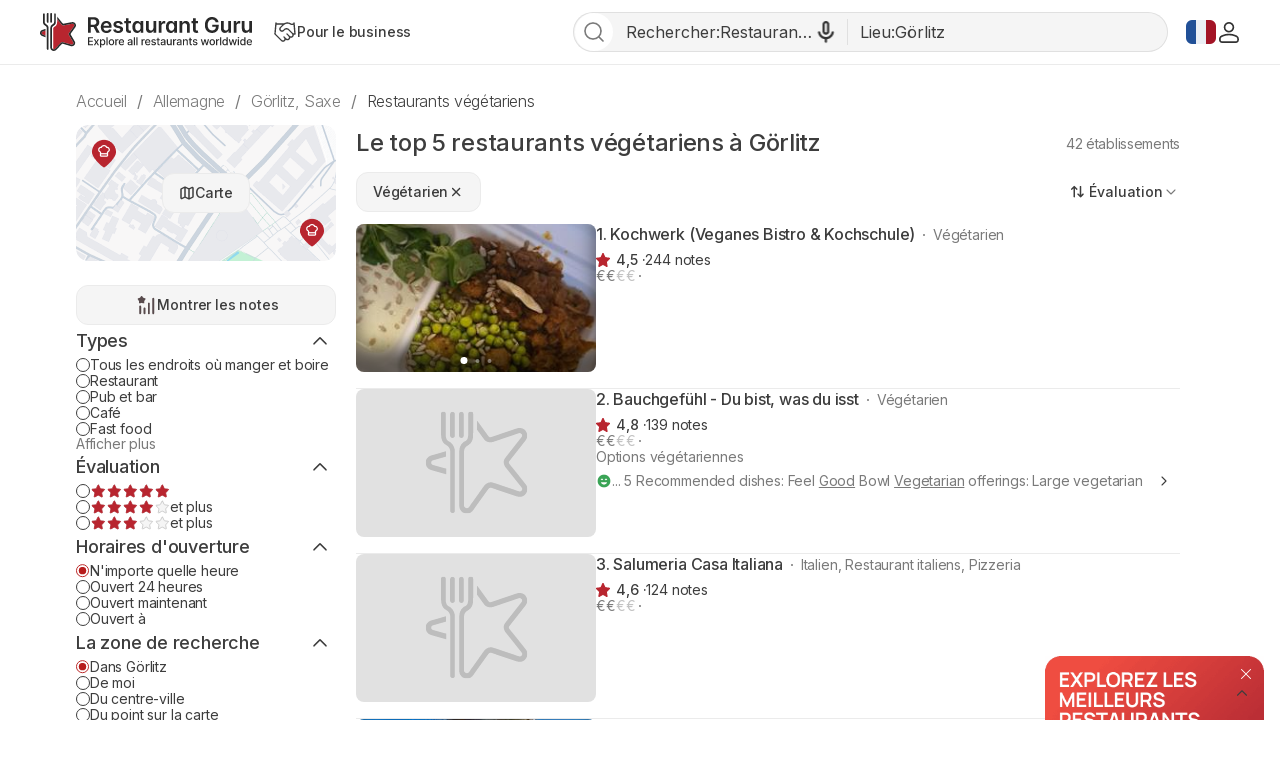

--- FILE ---
content_type: text/html; charset=UTF-8
request_url: https://fr.restaurantguru.com/vegetarian-Gorlitz-c93
body_size: 35598
content:
<!DOCTYPE html>
<html lang="fr">
<head>
    <meta charset="UTF-8">
    <meta name="theme-color" content="#ffffff">
    <meta name="viewport" content="width=device-width, initial-scale=1, maximum-scale=2.0, user-scalable=1.0, viewport-fit=cover">
    <meta name="apple-mobile-web-app-capable" content="yes">
    <meta name="mobile-web-app-capable" content="yes">
    <meta name="apple-itunes-app" content="app-id=1397034103">
    <script>
        RGPage = window.RGPage || {};
        RGPage.start_ms = new Date().getTime();
        RGPage.assets_version = 'rg_assets_1.0';
        RGPage.hl = 'fr_FR';
        RGPage.hide_empty_ads = false;
        RGPage.site_search_host_full = 'https://search.restaurantguru.com';
        RGPage.site_main_host_full = 'https://fr.restaurantguru.com';
        RGPage.site_static_url = 'https://1014042311.rsc.cdn77.org';
        RGPage.use_push_history = true;
        RGPage.is_search_domain = false;
        RGPage.search_place_id = "ci36193";
        RGPage.page_type = "city";
                RGPage.is_sight_page = false;
        RGPage.r_user = false;
                        RGPage.current_locations_page_types = ["index","nearby","restaurant","restaurant_menu","restaurant_reviews","geo_point"];
        RGPage.geo_memcache = false;
                RGPage.city_bounds = {"ne":{"latitude":51.2274298,"longitude":15.0180343},"sw":{"latitude":51.0525502,"longitude":14.9118365}};
                                                        RGPage.session_start = false;
        RGPage.in_miles = false;
        RGPage.react_map_split_test = 0;
    </script>
                    <script async src="https://pagead2.googlesyndication.com/pagead/js/adsbygoogle.js?client=ca-pub-4821006852914359" crossorigin="anonymous"></script>
                <link rel="manifest" href="/manifest.json">

        <title>Le top 5 restaurants végétariens à Görlitz, janvier 2026 - Restaurant Guru</title>
                <meta name="description" content="Explorer toutes les informations à propos de restaurants végétariens à Görlitz et proximité. Voir les évaluations, adresses et horaires des meilleurs restaurants." />
                                    <meta name="robots" content="all"/>
                <link rel="canonical" href="https://fr.restaurantguru.com/vegetarian-Gorlitz-c93" />
                    <link rel="next" href="https://fr.restaurantguru.com/vegetarian-Gorlitz-c93/2">
                <meta name="twitter:card" content="summary" />
        <meta property="fb:app_id" content="2033474010272363"/>
<meta property="og:title" content="Le top 5 restaurants végétariens à Görlitz, janvier 2026 - Restaurant Guru" />
    <meta property="og:description" content="Explorer toutes les informations à propos de restaurants végétariens à Görlitz et proximité. Voir les évaluations, adresses et horaires des meilleurs restaurants." />
    <meta property="og:type" content="website" />
    <meta property="og:url" content="https://fr.restaurantguru.com/vegetarian-Gorlitz-c93" />
    <meta property="og:image" content="https://1014042311.rsc.cdn77.org/static/cuisines/vegetarian.jpg" />
<meta property="og:site_name" content="Restaurant Guru"/>


        <link rel="preconnect" href="https://www.google-analytics.com/">
    <link rel="dns-prefetch" href="https://www.google-analytics.com/">
    <link rel="preconnect" href="//1014042311.rsc.cdn77.org/">
    <link rel="dns-prefetch" href="//1014042311.rsc.cdn77.org/">
    <link rel="preconnect" href="//1033609670.rsc.cdn77.org/">
    <link rel="dns-prefetch" href="//1033609670.rsc.cdn77.org/">
    <link rel="preconnect" href="//fonts.gstatic.com">
    <link rel="dns-prefetch" href="//fonts.gstatic.com">
    
    <link rel="shortcut icon" href="https://1014042311.rsc.cdn77.org/img/icons/favicon.ico" type="image/ico">
    <link rel="apple-touch-icon" href="https://1014042311.rsc.cdn77.org/apple-touch-icon.png">
    <link rel="apple-touch-icon" sizes="76x76" href="https://1014042311.rsc.cdn77.org/img/icons/76x76.png">
    <link rel="apple-touch-icon" sizes="120x120" href="https://1014042311.rsc.cdn77.org/img/icons/120x120.png">
    <link rel="apple-touch-icon" sizes="152x152" href="https://1014042311.rsc.cdn77.org/img/icons/120x120.png">
        <style>@font-face{font-family:Inter;src:local("Inter Light"),local("Inter-Light"),url(https://1014042311.rsc.cdn77.org/fonts/inter/Inter-Light.woff2)format("woff2"),url(https://1014042311.rsc.cdn77.org/fonts/inter/Inter-Light.ttf)format("truetype");font-weight:300;font-style:normal}@font-face{font-family:Inter;src:local("Inter Regular"),local("Inter-Regular"),url(https://1014042311.rsc.cdn77.org/fonts/inter/Inter-Regular.eot?#iefix)format("embedded-opentype"),url(https://1014042311.rsc.cdn77.org/fonts/inter/Inter-Regular.woff2)format("woff2"),url(https://1014042311.rsc.cdn77.org/fonts/inter/Inter-Regular.woff)format("woff"),url(https://1014042311.rsc.cdn77.org/fonts/inter/Inter-Regular.ttf)format("truetype");font-weight:400;font-style:normal}@font-face{font-family:Inter;src:local("/fonts/inter/Inter Medium"),local("Inter-Medium"),url(https://1014042311.rsc.cdn77.org/fonts/inter/Inter-Medium.eot?#iefix)format("embedded-opentype"),url(https://1014042311.rsc.cdn77.org/fonts/inter/Inter-Medium.woff2)format("woff2"),url(https://1014042311.rsc.cdn77.org/fonts/inter/Inter-Medium.woff)format("woff"),url(https://1014042311.rsc.cdn77.org/fonts/inter/Inter-Medium.ttf)format("truetype");font-weight:500;font-style:normal}@font-face{font-family:Inter;src:local("Inter Semi Bold"),local("Inter-SemiBold"),url(https://1014042311.rsc.cdn77.org/fonts/inter/Inter-SemiBold.eot?#iefix)format("embedded-opentype"),url(https://1014042311.rsc.cdn77.org/fonts/inter/Inter-SemiBold.woff2)format("woff2"),url(https://1014042311.rsc.cdn77.org/fonts/inter/Inter-SemiBold.woff)format("woff"),url(https://1014042311.rsc.cdn77.org/fonts/inter/Inter-SemiBold.ttf)format("truetype");font-weight:600;font-style:normal}@font-face{font-family:Inter;src:local("Inter Bold"),local("Inter-Bold"),url(https://1014042311.rsc.cdn77.org/fonts/inter/Inter-Bold.eot?#iefix)format("embedded-opentype"),url(https://1014042311.rsc.cdn77.org/fonts/inter/Inter-Bold.woff2)format("woff2"),url(https://1014042311.rsc.cdn77.org/fonts/inter/Inter-Bold.woff)format("woff"),url(https://1014042311.rsc.cdn77.org/fonts/inter/Inter-Bold.ttf)format("truetype");font-weight:700;font-style:normal}@font-face{font-family:Neucha;src:url(./fonts/Neucha.woff)}.left_column{position:sticky;top:63px;height:100vh;width:280px;overflow:hidden}.left_column__top{display:flex;flex-direction:column}.lists__map,.lists__map-btn{display:flex;align-items:center;justify-content:center}.lists__map{width:260px;height:136px;margin-bottom:24px;background:url(https://1014042311.rsc.cdn77.org/img/icons_v2/map-with-pins.png);border-radius:12px;position:relative}.lists__map-btn{position:static;column-gap:8px}.lists__map-btn::before{content:"";flex-shrink:0;width:16px;height:16px;background-size:contain}.lists__map-btn::after{content:"";position:absolute;left:0;right:0;top:0;bottom:0}@media all and (max-width:740px){.dish_block{width:31.6%;border-radius:10px}}.stars{display:flex;column-gap:4px}.stars__empty{width:100px;height:20px}.stars__fill{height:100%}.stars__text{color:#3d3d3d}.stars--small .stars__empty{width:80px;height:16px;background-size:contain}.stars--small .stars__fill{background-size:80px auto}.rest-card__type{display:inline}.rest-card__type::before{content:"";display:inline-flex;width:2px;height:2px;margin-right:8px;vertical-align:middle;background-color:#7a7a7a;border-radius:50%;position:relative;bottom:1px}.filters__rests-counter .rests-counter--default{display:inline;font-size:14px;font-weight:400}.filters__sorting.desktop{flex-shrink:0;align-self:flex-start;margin-left:auto;order:1}.filters .custom-checkbox,.filters .custom-radio{flex-shrink:0;display:inline-block;width:14px;height:14px;background-size:contain}.filters .origin-radio:checked+.custom-radio{background-size:contain}.filters-form,.filters-panel{display:flex;flex-direction:column;row-gap:24px}.filters-panel{position:relative;flex-shrink:0;width:280px;padding-bottom:24px;overflow-x:hidden;z-index:10005}.filters-panel .filters-section__top{display:flex;justify-content:space-between;align-items:center;column-gap:4px}.filters-panel .filters-section__link{color:#7a7a7a;font-size:14px;padding:0;align-self:flex-start}.filters-panel .filters-section__toggle{width:32px;height:32px;transform:rotate(180deg)}.filters-panel .filters-section__item{display:flex;align-items:center;column-gap:8px;color:#3d3d3d;font-size:14px;font-weight:400;line-height:115%;letter-spacing:-.168px}.filters-panel .filters-section .btn--show-ratings{display:flex;justify-content:center;align-items:center;width:100%}.filters-panel .filters-section .btn--show-ratings::before{content:"";flex-shrink:0;width:24px;height:24px;background-size:contain}.filters .btns .filters-section__content{row-gap:12px}@media (max-width:1199px){.user_dropdown{position:fixed;width:100vw;height:100vh}.user_dropdown .logout,.user_dropdown .menu_actions li a{padding-left:30px}.user_dropdown .logout:before,.user_dropdown .menu_actions li a:before{left:0}.header__menu{display:none}.header__menu.shown{display:flex;padding:4px;flex-direction:column;align-items:flex-start;position:absolute;top:62px;right:16px;background-color:#fff;border:1px solid #ebebeb;border-radius:12px;z-index:5002}.header__menu.shown .btn,.header__menu.shown .header__for-business{display:inline-flex;justify-content:start;align-items:center;padding:8px 16px 8px 12px;width:100%;font-weight:500;color:#7a7a7a;border-radius:8px}.header__menu.shown .btn .user_name:hover,.header__menu.shown .btn:hover,.header__menu.shown .header__for-business .user_name:hover,.header__menu.shown .header__for-business:hover{color:#3d3d3d;background-color:#f5f5f5}.header__menu.shown .header__for-business.btn{column-gap:7px}.header__menu.shown .user_block{width:100%}.header__mobile-menu-btn{display:inline-flex;order:1}.header .search_btn_m{display:flex;justify-content:center}.list{max-height:none}.footer__body{display:flex;flex-direction:column;row-gap:24px;flex:1 0 0}.footer__app-store{display:none}.footer__app-store--mobile{display:flex;flex-direction:column;align-items:flex-end;row-gap:8px;flex:1 0 0}.footer__info{flex-direction:column;row-gap:24px;align-items:flex-start}.guide{margin:0 40px}.guide__img{width:220px}.rest-card__image.restaurant_pic{width:148px;height:148px}.rest-card__type{display:none}.article__container{margin-right:40px}.article__image{width:148px;height:148px}.meals__container,.world-leader__container{margin-right:40px}.meals__container .meal__image{width:148px;height:96px}.agencies-ratings__container{margin-right:-40px;padding-right:40px}.filters__sorting .filters_dropdown--top .dropdown{right:auto;left:0}.search_tpl .breadcrumbs{margin:24px 0 12px 40px;overflow-x:auto}.no-result__container,.search_tpl .breadcrumbs li:last-child{margin-right:40px}}@media (max-width:740px){.guide,.header .content{margin:0 16px}.card--article.card .card__article-descr{display:none}.guide{padding:24px 16px}.guide__content{flex-direction:column}.guide__img{width:100%;height:184px}.guide__text h2{font-size:20px;line-height:140%}.guide__text h2:first-child{margin-top:16px}.features_item.swiper-slide:last-child{margin-right:16px}.features_wrapper__arrow{display:none!important}.features_swiper.leftFade::before,.features_wrapper__hidden::after,.meals__container .tags__swiper .leftFadeTag::before,.meals__container .tags__swiper .rightFadeTag::after{content:none}.article__container,.meals__container .meal__wrapper,.meals__container .tags__wrapper{margin-inline:16px}.meals__container{margin-inline:0}.meals__container .tags__container .swiper-wrapper .swiper-slide:first-child,.world-leader__tags .swiper-wrapper .swiper-slide:first-child{margin-left:16px}.meals__container .tags__container .swiper-wrapper .swiper-slide:last-child,.search_tpl .breadcrumbs li:last-child,.world-leader__tags .swiper-wrapper .swiper-slide:last-child{margin-right:16px}.world-leader__container{margin-right:0}.world-leader__wrapper{margin:0 16px}.world-leader__info ul.hidden li:first-child{text-overflow:ellipsis;overflow:hidden}.world-leader__info ul.hidden li:first-child::before{top:-3px}.world-leader__info ul.hidden :not(li:first-child){display:none}.agencies-ratings__container{margin-inline:-16px;padding-inline:16px}.filters_sort__wrapper{margin-bottom:24px}.filters__top{justify-content:space-between}.filters .desktop,.filters_dropdown--top::before{display:none}.filters__top-wrapper{max-height:40px;overflow:hidden;display:block}.filters__top{margin-bottom:0}.filters-panel,.filters-panel__submit-container{position:fixed;bottom:0;left:0;right:0;background-color:#fff}.filters-panel{z-index:5002;top:0;width:100vw;padding:0 16px 90px}.filters-panel .location_list{display:flex;flex-direction:column}.filters-panel .hero{margin-top:74px}.filters-panel .hero .filters-section__content{row-gap:0}.filters-panel .filters-section .hero__item.city,.filters-panel .hero__location{display:flex;align-items:center;justify-content:flex-start}.filters-panel .hero__location::before{content:"";flex-shrink:0;width:24px;height:24px;background-size:contain}.filters-panel .filters-section{width:100%}.filters-panel .filters-section .hero__item{column-gap:8px;color:#3d3d3d;font-size:14px;font-weight:400;line-height:115%;letter-spacing:-.168px}.filters-panel .filters-section .hero__item.city::before,.filters-panel .modal__title::before{content:"";flex-shrink:0;width:16px;height:16px;background-size:contain}.filters-panel .filters-section__content{row-gap:12px}.filters-panel .modal{display:flex;flex-direction:column;row-gap:24px}.filters-panel .modal__top{z-index:53;position:fixed;top:0;left:16px;right:16px;display:flex;align-items:center;justify-content:space-between;padding-top:16px;padding-bottom:16px;background-color:#fff}.filters-panel .modal__title{display:flex;justify-content:center;align-items:center;color:#3d3d3d;font-size:24px;font-weight:500;line-height:135%;letter-spacing:-.288px}.filters-panel .modal__title::before{width:32px;height:32px;transform:rotate(180deg)}.filters-panel .modal__clear-filters{color:#7a7a7a;font-size:16px;font-weight:400;line-height:100%;letter-spacing:-.192px;padding:8px 0;height:auto;border:0;background-color:transparent}.filters-panel__submit-container{z-index:54;display:flex;width:100%;padding:8px 16px 24px}.filters-panel__submit{display:flex}.city_page .swiper-button-next,.city_page .swiper-button-prev,.filters .location_modal__apply-container,.filters-panel .hero__item.near,.modal__top.location_modal__header{display:none}.search_tpl .breadcrumbs{margin:8px 0 8px 16px;padding:0}.search_tpl .breadcrumbs ul{width:auto}.no-result__container{margin:0 16px 24px}.search_tpl .header .logo_guru{padding:0}}@media (max-width:639px){.header .logo_guru img{width:100%;height:100%}.footer__top{flex-direction:column;row-gap:24px}.footer__app-store--mobile{align-items:flex-start}.footer__bottom{flex-direction:column;row-gap:24px}.footer__bottom,.footer__info{align-items:stretch}.filters-panel{padding:0 16px 86px}.filters .modal__top,.filters-panel__submit{left:16px;right:16px}.lists-page__content+.pierre-assist__btn{left:auto;right:16px}.search_tpl .breadcrumbs{width:auto}}@media (max-width:539px){.user_button img{width:20px;height:20px}.wrapper_languages .active_lang{width:22px;height:32px}.wrapper_languages .active_lang.flag-icon::before{width:20px;height:16px}.header .content,.header__container-menu{gap:8px}.header .logo_guru{width:128px;height:20px;padding:0;flex-shrink:0}.header__for-business,.header__for-business:hover,.header__login{display:flex;justify-content:center;align-items:center}.header__for-business::before,.header__for-business:hover::before{content:"";flex-shrink:0;width:18px;height:18px;background-size:contain}.header .search_btn_m::before,.header__login::before,.header__login:hover::before{content:"";flex-shrink:0;width:16px;height:16px;background-size:contain}.header__login:hover{color:#d6333e}.header .search_btn_m,.header__login:hover{display:flex;justify-content:center;align-items:center}.header .search_btn_m::before{width:20px;height:20px}.guide__img{height:118px}.features_item.swiper-slide:first-child{margin-left:16px}.article__image,.meals__container .meal__image,.rest-card__image.restaurant_pic{width:112px;height:112px}[lang=fr] .rest-card .new_label:not(.rest-card__promo){top:auto;left:0;bottom:0;width:100%;text-align:center;border-radius:0}.rest-card__container,.rest-card__info{display:block}.rest-card__body{display:inline}.rest-card__body .num_wrap{margin-top:8px}.rest-card__body .rest-card__location{margin-bottom:8px}.rest-card__image.restaurant_pic{float:left;margin-right:12px;margin-bottom:8px}.rest-card__snippet-wrapp{clear:left}.filters__top-header{width:100%}.filters__top-logo{width:28px;height:28px}.filters__top-container{display:contents}.filters__rests-counter .rests-counter--default,.rests-counter--default{display:none}}@media (max-width:1199px){.user_dropdown{position:fixed;width:100vw;height:100vh}.user_dropdown .logout,.user_dropdown .menu_actions li a{padding-left:30px}.user_dropdown .logout:before,.user_dropdown .menu_actions li a:before{left:0}.header__menu{display:none}.header__menu.shown{display:flex;padding:4px;flex-direction:column;align-items:flex-start;position:absolute;top:62px;right:16px;background-color:#fff;border:1px solid #ebebeb;border-radius:12px;z-index:5002}.header__menu.shown .btn,.header__menu.shown .header__for-business{display:inline-flex;justify-content:start;align-items:center;padding:8px 16px 8px 12px;width:100%;font-weight:500;color:#7a7a7a;border-radius:8px}.header__menu.shown .btn .user_name:hover,.header__menu.shown .btn:hover,.header__menu.shown .header__for-business .user_name:hover,.header__menu.shown .header__for-business:hover{color:#3d3d3d;background-color:#f5f5f5}.header__menu.shown .header__for-business.btn{column-gap:7px}.header__menu.shown .user_block{width:100%}.header__mobile-menu-btn{display:inline-flex;order:1}.header .search_btn_m{display:flex;justify-content:center}.list{max-height:none}.footer__body{display:flex;flex-direction:column;row-gap:24px;flex:1 0 0}.footer__app-store{display:none}.footer__app-store--mobile{display:flex;flex-direction:column;align-items:flex-end;row-gap:8px;flex:1 0 0}.footer__info{flex-direction:column;row-gap:24px;align-items:flex-start}}@media (max-width:740px){.header .content{margin:0 16px}}@media (max-width:639px){.header .logo_guru img{width:100%;height:100%}.footer__top{flex-direction:column;row-gap:24px}.footer__app-store--mobile{align-items:flex-start}.footer__bottom{flex-direction:column;row-gap:24px}.footer__bottom,.footer__info{align-items:stretch}}@media (max-width:539px){.user_button img{width:20px;height:20px}.wrapper_languages .active_lang{width:22px;height:32px}.wrapper_languages .active_lang.flag-icon::before{width:20px;height:16px}.header .content,.header__container-menu{gap:8px}.header .logo_guru{width:128px;height:20px;padding:0;flex-shrink:0}.header__for-business,.header__for-business:hover,.header__login{display:flex;justify-content:center;align-items:center}.header__for-business::before,.header__for-business:hover::before{content:"";flex-shrink:0;width:18px;height:18px;background-size:contain}.header .search_btn_m::before,.header__login::before,.header__login:hover::before{content:"";flex-shrink:0;width:16px;height:16px;background-size:contain}.header__login:hover{color:#d6333e}.header .search_btn_m,.header__login:hover{display:flex;justify-content:center;align-items:center}.header .search_btn_m::before{width:20px;height:20px}}.food_block_ver2 .wrapper_tags,.mustEat h2,.mustEat ul li{position:relative}.country_page_india .footer{position:static;overflow:hidden;height:auto;padding-top:20px;padding-bottom:20px;background-color:#333}.country_page_india .footer .content{padding-top:0}.country_page_india .footer .copy,.country_page_india .footer a.for_about,.country_page_india .footer a.for_contact{color:#999}.ajax_loader{padding:20px 0;margin-bottom:25px}.sets_page .blocks_list.best-in-city .dish_item .title{padding-left:12px}.mustEat{font-family:"Balsamiq Sans",cursive;background-color:#fff;border-radius:15px;box-shadow:0 0 8px 0#86878940;padding:10px 23px 40px;margin-bottom:14px}.mustEat .mustEat_header{border-bottom:1px dashed #b71c1c;margin-bottom:40px}.mustEat h2::after{content:"";position:absolute;background-color:#999}.mustEat h2{letter-spacing:-.5px;display:inline-block;color:#fff;font-size:35px;padding:4px 40px 2px 25px;margin-bottom:-3px;margin-left:-4px;background:url(https://1014042311.rsc.cdn77.org/img/must_eat_in_city/red_main_title_bg.svg)no-repeat;background-size:100% 100%;font-weight:400}.mustEat .mustEat_content,.mustEat .mustEat_item.large{-ms-flex-pack:justify;justify-content:space-between}.mustEat .mustEat_content,.mustEat .mustEat_item,.mustEat .mustEat_item.large{display:-ms-flexbox;display:flex}.mustEat .mustEat_item{position:relative;padding:20px 0 28px 20px;box-sizing:border-box;width:48%;-ms-flex-align:center;align-items:center}.mustEat .mustEat_item.large{width:100%}.mustEat .mustEat_item.large .mustEat_imgContainer{position:relative;height:125%}.mustEat .red{background:url(https://1014042311.rsc.cdn77.org/img/must_eat_in_city/red-bg.png)no-repeat;background-size:100% 100%}.mustEat .green{background:url(https://1014042311.rsc.cdn77.org/img/must_eat_in_city/green-bg.png)no-repeat;background-size:100% 100%}.mustEat .green.large{background:url(https://1014042311.rsc.cdn77.org/img/must_eat_in_city/green_large_bg2.png)no-repeat;background-size:100% 100%}.mustEat .red.large{background:url(https://1014042311.rsc.cdn77.org/img/must_eat_in_city/red_large_bg.png)no-repeat;background-size:100% 100%}.mustEat .mustEat_item span{letter-spacing:-.5px;position:absolute;bottom:100%;left:16px;font-size:27px;line-height:25px;color:#fff;padding:8px 10px 6px;z-index:10;margin-right:123px;-ms-transform:translateY(50%);transform:translateY(50%)}.mustEat .mustEat_item.red span{background:url(https://1014042311.rsc.cdn77.org/img/must_eat_in_city/red_title_bg.svg)no-repeat;background-size:100% 100%}.mustEat .mustEat_item.green span{background:url(https://1014042311.rsc.cdn77.org/img/must_eat_in_city/green_title_bg.svg)no-repeat;background-size:100% 100%}.mustEat ul{font-family:Neucha,cursive;margin-top:22px;list-style:none;padding-right:110px}.mustEat ul a{color:#000;font-size:24px;text-decoration:underline;display:inline-block}.mustEat ul li{padding-left:28px;margin-bottom:10px}.mustEat ul li::before{content:"";position:absolute;left:0;background-size:contain;top:4px;width:20px;height:20px}.mustEat .red li::before{background:url(https://1014042311.rsc.cdn77.org/img/must_eat_in_city/red_checkbox.png)no-repeat;background-size:cover}.mustEat .green li::before{background:url(https://1014042311.rsc.cdn77.org/img/must_eat_in_city/green_checkbox.png)no-repeat;background-size:cover}.mustEat ul a:hover{-ms-transform:translateY(-2px);transform:translateY(-2px)}.mustEat .red a:hover{text-decoration-color:#b71c1c}.mustEat .green a:hover{text-decoration-color:#0aa100}.mustEat .mustEat_imgItem{height:100px;width:90px;background-color:#fff;padding:5px 5px 15px;box-shadow:0 1px 10px 0 rgba(0,0,0,.2);box-sizing:border-box;position:absolute}.mustEat .mustEat_imgItem img{width:80px;height:80px;-o-object-fit:cover;object-fit:cover}.mustEat .mustEat_item.red .mustEat_imgItem:nth-child(1){right:10px;top:-10px;-ms-transform:rotate(7deg);transform:rotate(7deg)}.mustEat .mustEat_item.red .mustEat_imgItem:nth-child(2){right:-9px;top:55%;-ms-transform:translateY(-50%) rotate(-12deg);transform:translateY(-50%) rotate(-12deg)}.mustEat .mustEat_item.red .mustEat_imgItem:nth-child(3){bottom:-20px;right:8px;-ms-transform:rotate(2deg);transform:rotate(2deg)}.mustEat .mustEat_item.green .mustEat_imgItem:nth-child(1){right:11px;top:8px;-ms-transform:rotate(-6deg);transform:rotate(-6deg);z-index:2}.mustEat .mustEat_item.green .mustEat_imgItem:nth-child(2){right:15px;top:54%;-ms-transform:translateY(-50%);transform:translateY(-50%);z-index:1}.mustEat .mustEat_item.green .mustEat_imgItem:nth-child(3){right:0;bottom:-20px;-ms-transform:rotate(-8deg);transform:rotate(-8deg)}.large .mustEat_imgContainer:nth-child(3) .mustEat_imgItem:nth-child(1){-ms-transform:rotate(8deg);transform:rotate(8deg)}.large .mustEat_imgContainer:nth-child(3) .mustEat_imgItem:nth-child(2){-ms-transform:translateY(-50%) rotate(-12deg);transform:translateY(-50%) rotate(-12deg);right:9px}.large .mustEat_imgContainer:nth-child(3) .mustEat_imgItem:nth-child(3){-ms-transform:rotate(3deg);transform:rotate(3deg)}.restaurant_pic.listing_collage.c2{align-items:unset}.blocks_list .fade-mask::before,.restaurant_pic.listing_collage.fade-mask::before{content:"";position:absolute;left:0;right:0;bottom:0;top:0;z-index:3;box-shadow:inset 0-25px 20px 0 rgba(0,0,0,.6)}.collages_pagination__bullet.active{background-color:#fff;width:7px;height:7px}@media all and (max-width:1230px){.footer .content{margin:0 15px}.footer .content.promo_links{width:100%}}@media screen and (max-width:1030px){.restaurant_row .restaurant_pic.listing_collage img{min-height:unset}}@media all and (max-width:1030px){.breadcrumbs{margin-bottom:6px}.city_page .breadcrumbs{margin-bottom:20px}.content.mustEat_wrapper{width:auto}}@media all and (max-width:980px){.mustEat .mustEat_item span{margin-right:16px}.mustEat .mustEat_item.large{-ms-flex-pack:distribute;justify-content:space-around}.mustEat ul{padding-right:20px;margin-top:15px}.mustEat .mustEat_item{padding-bottom:90px}.mustEat .large{padding-bottom:100px}.mustEat .mustEat_item .mustEat_imgItem{bottom:-20px}.mustEat .large .mustEat_imgItem{height:120px;width:110px}.mustEat .large .mustEat_imgItem img{width:100px;height:100px}.mustEat .mustEat_item.red .mustEat_imgItem:nth-child(1){right:auto;left:0;top:auto}.mustEat .mustEat_item.red .mustEat_imgItem:nth-child(2){right:50%;top:auto;-ms-transform:translateX(50%) rotate(-12deg);transform:translateX(50%) rotate(-12deg)}.mustEat .mustEat_item.red .mustEat_imgItem:nth-child(3){right:-5px}.mustEat .mustEat_item.green .mustEat_imgItem:nth-child(1){right:auto;top:auto;-ms-transform:rotate(-6deg);transform:rotate(-6deg);left:0}.mustEat .mustEat_item.green .mustEat_imgItem:nth-child(2){right:50%;top:auto;-ms-transform:translateX(50%);transform:translateX(50%)}.mustEat .mustEat_item.green .mustEat_imgItem:nth-child(3){right:-4px;top:auto}.mustEat .mustEat_item .mustEat_imgContainer .mustEat_imgItem:active{-ms-transform:scale(1.2);transform:scale(1.2);box-shadow:0 1px 10px 0 rgba(0,0,0,.4);z-index:20}.mustEat .mustEat_item .mustEat_imgContainer .mustEat_imgItem:nth-child(2):active{-ms-transform:scale(1.2) translateX(50%);transform:scale(1.2) translateX(50%);box-shadow:0 1px 10px 0 rgba(0,0,0,.4);z-index:20}.mustEat .mustEat_item.large .mustEat_imgContainer{position:absolute;bottom:0;width:44%;height:0}.mustEat .mustEat_item.large .mustEat_imgContainer:nth-child(3){left:80px}.mustEat .mustEat_item.large .mustEat_imgContainer:nth-child(5){right:0}.mustEat .mustEat_item.large .mustEat_imgContainer .mustEat_imgItem{bottom:-25px}.mustEat .mustEat_item.large .mustEat_imgContainer:nth-child(3) .mustEat_imgItem:nth-child(2),.mustEat .mustEat_item.large .mustEat_imgContainer:nth-child(5) .mustEat_imgItem:nth-child(2n+1){bottom:-42px}}@media all and (max-width:740px){.city_page .breadcrumbs{margin-bottom:9px}.blocks_list{margin-left:0;margin-right:0}.wrapper_dishes .blocks_list{margin:0-1%}.wrapper_agencies .blocks_list{margin:0-1% 4px}.mustEat .mustEat_header{border:0}.mustEat{border-radius:10px}.mustEat h2{font-size:26px}.mustEat .mustEat_item span{font-size:22px}.mustEat ul{margin-top:17px}.mustEat ul li{padding-left:25px}.mustEat ul li::before{height:16px;width:16px;top:3px}.mustEat ul a{font-size:18px}.mustEat .mustEat_item{padding-bottom:50px}.mustEat .mustEat_item.large .mustEat_imgContainer{width:45%}.mustEat .large .mustEat_imgItem{height:80px;width:70px}.mustEat .large .mustEat_imgItem img{width:60px;height:60px}.mustEat .mustEat_item.large .mustEat_imgContainer:nth-child(3){left:30px}}@media all and (max-width:620px){.mustEat .mustEat_content{-ms-flex-direction:column;flex-direction:column}.mustEat .mustEat_item{width:100%}.mustEat .mustEat_item:first-child:not(:last-child){margin-bottom:35px}}@media (max-width:600px){.sets_page .blocks_list.best-in-city .dish_item .title{padding-left:10px}}@media all and (max-width:531px){.category__header{margin-right:20px}}@media all and (max-width:530px){.mustEat h2{margin-left:-9px;padding:4px 40px 2px 16px}.mustEat{padding:10px 10px 40px}.mustEat .mustEat_item{padding-left:7px}.mustEat .green.large{background:url(https://1014042311.rsc.cdn77.org/img/must_eat_in_city/green_large_mobile_bg.png)no-repeat;background-size:100% 100%}.mustEat .red.large{background:url(https://1014042311.rsc.cdn77.org/img/must_eat_in_city/red_large_mobile_bg.png)no-repeat;background-size:100% 100%}.mustEat ul{padding-right:7px}.mustEat .mustEat_item span{left:7px}.mustEat .mustEat_item.large .mustEat_imgContainer:nth-child(3){left:0}.mustEat .mustEat_item.large .mustEat_imgContainer{width:49%}}@media all and (max-width:520px){.country_page_india .footer .promo_links a.for_contact{display:table;position:relative;top:auto;right:auto}}@media all and (max-width:400px){.mustEat .mustEat_item.large{padding-top:40px;-ms-flex-direction:column;flex-direction:column;-ms-flex-align:start;align-items:flex-start}.mustEat .mustEat_item.large ul{margin-top:0}.mustEat .mustEat_item{padding-bottom:70px}.mustEat .mustEat_item span{font-size:21px}.mustEat .mustEat_imgItem:last-child{display:none}.mustEat .mustEat_item .mustEat_imgContainer .mustEat_imgItem:nth-child(2){-ms-transform:none;transform:none;right:0}.mustEat .mustEat_item .mustEat_imgContainer .mustEat_imgItem:nth-child(2):active{-ms-transform:scale(1.2);transform:scale(1.2);box-shadow:0 1px 10px 0 rgba(0,0,0,.4);z-index:20}.mustEat .large .mustEat_imgItem{height:90px;width:80px}.mustEat .large .mustEat_imgItem img{width:70px;height:70px}}@media (min-width:371px) and (max-width:620px){.mustEat ul{column-count:2}.mustEat .mustEat_item.large ul{column-count:1}}@media (min-width:401px) and (max-width:600px){.mustEat .mustEat_item.large ul{width:50%}}@media all and (min-width:414px) and (max-width:531px){.city_page .breadcrumbs{margin-bottom:6px}.blocks_list{margin-bottom:0}.wrapper_agencies .blocks_list{margin:0}}@media all and (min-width:981px){.mustEat ul{width:41%}.mustEat .mustEat_item .mustEat_imgContainer .mustEat_imgItem:hover{-ms-transform:scale(1.15);transform:scale(1.15);z-index:20;box-shadow:0 1px 20px 0 rgba(0,0,0,.3)}.mustEat .mustEat_item .mustEat_imgContainer .mustEat_imgItem:nth-child(2):hover{-ms-transform:scale(1.15) translateY(-50%);transform:scale(1.15) translateY(-50%);box-shadow:0 1px 20px 0 rgba(0,0,0,.3);z-index:20}.mustEat .mustEat_item .mustEat_imgContainer .mustEat_imgItem:active{-ms-transform:scale(.95);transform:scale(.95);box-shadow:0 1px 10px 0 rgba(0,0,0,.4)}.mustEat .mustEat_item .mustEat_imgContainer .mustEat_imgItem:nth-child(2):active{-ms-transform:scale(.95) translateY(-50%);transform:scale(.95) translateY(-50%);box-shadow:0 1px 10px 0 rgba(0,0,0,.4)}.mustEat .large .mustEat_imgContainer.one .mustEat_imgItem{-ms-transform:translateY(-50%) rotate(-12deg);transform:translateY(-50%) rotate(-12deg);top:50%;padding:10px 10px 30px;width:130px;height:150px}.mustEat .large .mustEat_imgContainer.one .mustEat_imgItem:hover{-ms-transform:translateY(-50%) scale(1.15);transform:translateY(-50%) scale(1.15)}.mustEat .large .mustEat_imgContainer.one img{width:110px;height:110px}.mustEat .large .mustEat_imgContainer{max-height:415px}.mustEat .large .mustEat_imgContainer:nth-child(3){top:30px;height:120%}}@media all and (min-width:1201px){.mustEat ul{width:36%}}@media all and (min-width:1231px){.up_btn{margin-left:1263px}}.popup .distance{padding-left:12px;position:relative}.popup .distance::before{content:"";width:10px;height:10px;position:absolute;left:0;top:3px}.rest_block .distance{font:400 13px Roboto,"Helvetica Neue",Helvetica,Arial,sans-serif;display:-ms-flexbox;display:flex;-ms-flex-wrap:wrap;flex-wrap:wrap;font-size:14px}.rest_block .distance>div{min-height:auto;margin-bottom:10px;position:relative;padding-left:28px;display:-ms-flexbox;display:flex;-ms-flex-align:center;align-items:center}.rest_block .distance>div:not(:last-child){margin-bottom:10px}.rest_block .distance .work_time{-ms-flex-negative:0;flex-shrink:0;-ms-flex:auto;flex:auto;flex-wrap:wrap;width:100%;box-sizing:border-box;font-size:14px;white-space:break-spaces}.rest_block>div>div.distance::before{display:none}.rest_block .distance .range{margin-right:15px}.rest_block .distance .range span{font-size:14px}.rest_block .img_container .swiper-wrapper,.rest_block>div>div.distance{padding:0}.distance_table{display:flex;flex-wrap:wrap;margin:0 16px 15px;border:1px solid #c2c2c2;border-bottom:none}.distance_table__item{width:20%;text-align:center;font-size:13px;height:34px;display:flex;align-items:center;justify-content:center;font-family:Roboto,sans-serif;border-bottom:1px solid #c2c2c2;border-right:1px solid #c2c2c2;box-sizing:border-box}.distance_table__item:nth-child(5n){border-right:none}.disable_suggest.m_filter_search,.disable_suggest.search_btn,.wrapper_search input[type=submit].disable_suggest{opacity:.5}.disable_suggest.fake_select::after,.disable_suggest.search_text::after{content:"";position:absolute;left:0;top:0;background-color:rgba(255,255,255,.65);z-index:2;width:100%;height:100%;border-radius:0}@media all and (max-width:740px){.rest_block .distance{-ms-flex-direction:column;flex-direction:column}}@media all and (max-width:650px){.rest_block .distance .direction{float:right;padding-left:5px}.rest_block .distance{-ms-flex-wrap:nowrap;flex-wrap:nowrap}.rest_block .distance .work_time{width:auto;-ms-flex-order:-1;order:-1;margin:0 15px 5px 0}.rest_block .distance .range{margin-bottom:5px}.rest_block>div>div.distance{margin-bottom:0;display:block}}.swiper-outer{position:relative;padding:0 85px}.swiper-container{margin-left:auto;margin-right:auto;position:relative;overflow:hidden;z-index:1}.swiper-container-vertical>.swiper-wrapper{-ms-flex-direction:column;flex-direction:column}.swiper-slide,.swiper-wrapper{width:100%;height:100%;position:relative}.swiper-wrapper{z-index:1;display:-ms-flexbox;display:flex;box-sizing:content-box;-o-transform:translate(0,0);-ms-transform:translate3d(0,0,0);transform:translate3d(0,0,0)}.swiper-container-multirow>.swiper-wrapper{-ms-flex-wrap:wrap;flex-wrap:wrap}.swiper-container-free-mode>.swiper-wrapper{margin:0 auto}.swiper-wrapper .title>a{text-transform:capitalize}.swiper-slide{-ms-flex:0 0 auto;flex-shrink:0}.swiper-container-autoheight .swiper-wrapper{-ms-flex-align:start;align-items:flex-start}.swiper-button-next,.swiper-button-prev{position:absolute;top:50%;width:50px;height:50px;margin-top:-25px;z-index:10}.swiper-button-prev{right:auto}.swiper-button-next{left:auto}.swiper-container-3d .swiper-wrapper{-ms-transform-style:preserve-3d;transform-style:preserve-3d}.swiper-container-coverflow .swiper-wrapper,.swiper-container-flip .swiper-wrapper{-ms-perspective:1200px}@media all and (max-width:850px){.swiper-outer{padding:0}}@media all and (max-width:550px){.swiper-outer{margin-bottom:38px}}.breadcrumbs ul{display:inline-flex;margin:0;padding:0;list-style:none}.breadcrumbs li{display:flex;white-space:nowrap;align-items:center}.breadcrumbs li:last-child{overflow:hidden;display:block;text-overflow:ellipsis;white-space:nowrap}.breadcrumbs li:last-child>span{display:inline;line-height:24px}.breadcrumbs a{text-decoration:none}.breadcrumbs a+span{color:#7a7a7a}.block-title{column-gap:8px;line-height:32px;letter-spacing:-.288px;color:#3d3d3d}.block-title a{display:flex;justify-content:center;align-items:center}.block-title a::after{content:"";flex-shrink:0;width:32px;height:32px;background-size:contain}.block-title,.block-title *{font-size:24px;font-weight:500}.block-title a,.block-title a:visited{color:inherit;text-decoration:none}.ads_block,.dish_block{width:100%;box-sizing:border-box}.ads_block.mh250{padding-bottom:0;margin-bottom:12px}.adsbygoogle.mh100,.adsbygoogle.mh250{height:100px;width:100%}.adsense_improved .ads_block.ads_item{margin-bottom:10px;margin-top:10px}.adsense_improved .content>.ads_block{margin-bottom:32px}.wrapper_dishes .blocks_list{margin:0;overflow:visible;justify-content:flex-start}.dish_block{margin:0 0 16px;position:relative;display:block;float:left;color:#000;border-radius:15px;box-shadow:0 0 8px 0#86878940;background-color:#d3d3d3;height:136px;width:15.06%;padding:0;-ms-flex-direction:column;flex-direction:column;overflow:hidden}.wrapper_similar .dish_block{margin-bottom:0}.dish_block:hover{text-decoration:none}.dishes_page .blocks_list,.sets_page .blocks_list{display:flex;flex-wrap:wrap}.dish_block:after{border-radius:5px}.dish_block img{display:block;width:100%;-o-object-fit:cover;object-fit:cover;height:100%}.blocks_list,.dish_block,.dish_block>div{display:-ms-flexbox;display:flex}.dish_block>div{position:absolute;left:0;right:0;bottom:0;-ms-flex:auto;flex:auto;-ms-flex-direction:column;flex-direction:column;-ms-flex-item-align:center;align-self:center;-ms-flex-pack:center;justify-content:center;padding:15px 10px 10px;height:fit-content;text-align:center;color:#fff;transform:translateZ(0);background:linear-gradient(180deg,transparent 0,rgba(0,0,0,.55) 31.46%,rgba(0,0,0,.9) 68.89%)}.dishes_page .blocks_list{display:grid;grid-template-columns:repeat(12,1fr);gap:24px;margin:0}.blocks_list{flex-wrap:wrap;margin-top:10px}.wrapper_similar .blocks_list{column-gap:1.9%;row-gap:16px;margin-bottom:16px}.wrapper_similar .features .blocks_list{column-gap:2.1%}.wrapper_similar .dish_block{margin-left:0;margin-right:0}.loc_info_block,.wrap_loc_info{position:relative;vertical-align:text-top}.wrap_loc_info{font:14px/16px Inter,sans-serif;display:none}.wrap_loc_info .dropdown{display:none;position:absolute;top:25px;right:-11px;z-index:800;background-color:#fff;border:1px solid rgba(153,153,153,.5);box-shadow:0 2px 3px 0 rgba(0,0,0,.4)}.wrap_loc_info .dropdown div{color:#444;line-height:30px;padding:0 12px;display:block;white-space:nowrap}.loc_info_block{padding:8px 16px 8px 40px;color:#3d3d3d;border:1px solid #ebebeb;background-color:#ffffe8;border-radius:8px;display:inline-block}.loc_info_block:before{content:"";display:block;width:14px;height:14px;position:absolute;left:16px;top:50%;margin-top:-7px}.loc_info_block>.pseudo{display:inline-block;border-bottom:1px dotted;position:relative;color:#a51212}.meals__container.meal_desc h2{margin-bottom:12px}.meals__container.meal_desc .wrapper_tags:not(.swiper-wrapper){display:flex;flex-wrap:wrap;gap:8px}.meals__container.meal_desc .wrapper_tags a{color:#3d3d3d;background-color:#f5f5f5;border:1px solid #ebebeb;height:40px;width:fit-content;padding:8px 16px;font-family:Inter,sans-serif;font-size:14px;font-weight:500;line-height:115%;letter-spacing:-.168px;border-radius:12px;box-sizing:border-box;display:flex;align-items:center;justify-content:center}.meals__container.meal_desc .wrapper_tags a:hover{background-color:#ebebeb}.meals__container.meal_desc .tags__arrow{width:40px;height:40px}.city_page,.search_tpl{background:#fff}a{color:inherit;text-decoration:none}.lists-page__content .section__dishes-list.shown-dishes>.dish_block,.lists-page__content .section__dishes-list.shown-features>.dish_item,.mobile-panel{display:none}.lists-page__content{display:flex;flex-direction:column;row-gap:32px;width:100%;max-width:1128px;margin:0 auto}.lists-page__content .section{overflow:hidden}.lists-page__content .section,.lists-page__content .section .wrapper_articles{display:flex;flex-direction:column;row-gap:16px}.lists-page__content .section__top{display:flex;justify-content:space-between;align-items:center}.lists-page__content .section__tape{display:flex;column-gap:24px;align-items:center}.lists-page__content .section__dishes{row-gap:16px;padding-bottom:1px;margin-bottom:-1px}.lists-page__content .section__cities{display:flex;width:100%;overflow:hidden;position:relative;z-index:1}.lists-page__content .section__cities-wrapper{display:flex;width:100%;justify-content:space-between;gap:16px}.lists-page__content .section__cities-wrapper.swiper-wrapper{gap:0}.lists-page__content .show_all{padding:0;font-size:15px;font-weight:400;color:#7a7a7a;border:0;background-color:transparent}.lists-page__content .show_all:hover{color:#b8252f}.lists-page__content .filters{position:relative;display:flex;column-gap:24px;flex-wrap:wrap}.lists-page__content .filters__restaurants{width:100%;max-width:824px}.lists-page__content .swiper-wrapper{height:100%}.lists-page__content .swiper-container:not(.swiper-container-initialized)~.swiper-nav{opacity:0}.lists-page__content .swiper-container:not(.swiper-container-initialized) .swiper-slide.card{margin-right:24px}.disabled:not(.selected){color:#7a7a7a}.disabled:not(.selected):after,.disabled:not(.selected):before{opacity:.6}.card--rest .card__link{display:block;max-width:100%;overflow:hidden;text-overflow:ellipsis;white-space:nowrap}@media (max-width:1199px){.breadcrumbs{margin:0 16px}.lists-page__content{max-width:100%}.lists-page__content .section__top{margin:0 40px}.lists-page__content .filters{column-gap:24px}.lists-page__content .filters__keeper,.lists-page__content .filters__top{margin-right:40px}.lists-page__content .filters__restaurants{width:calc(100% - 344px)}.lists-page__content .filters .left_column{width:280px;margin-left:40px}}@media screen and (max-width:740px){.dishes_page .footer{background-color:#fff}.dishes_page .blocks_list{gap:16px}.dish_block>span{padding:10px}.wrapper_similar .blocks_list{column-gap:2.6%}.wrapper_similar .features .blocks_list{column-gap:3.3%}}@media all and (max-width:740px){.dish_block{width:31.6%}.dish_block,.rest_small{border-radius:10px}}@media (max-width:740px){.meals__container.meal_desc{margin-left:16px;margin-right:16px}.lists-page__content .section__top .block-title,.lists-page__content .section__top .block-title *{font-size:20px;line-height:140%}.lists-page__content .section .swiper-outer{margin-bottom:0}.lists-page__content .filters{flex-direction:column;gap:8px}.lists-page__content .filters__restaurants{width:100%;overflow:visible}.lists-page__content .filters__keeper{margin-right:0}.lists-page__content .filters_sort__wrapper{margin-right:16px}.lists-page__content .filters:has(.left_column.disabled){position:static}.lists-page__content .filters:has(.left_column.disabled)::before{content:"";position:absolute;inset:0;background-color:rgba(255,255,255,.4);z-index:10010}.lists-page__content .modal_panel_outer{display:block}.lists-page__content .left_column{display:none;position:static}.lists-page__content .left_column.showed{display:flex}.lists-page__content .section__top{margin:0 16px}.lists-page__content .filters__top{margin-right:16px;margin-left:16px}.lists-page__content .filters_sort__wrapper{padding-left:16px;width:100%;margin-left:0}}@media (max-width:649px){.lists-page__content .swiper-container:not(.swiper-container-initialized) .swiper-slide.card{margin-right:8px}}@media (max-width:639px){.breadcrumbs{padding:0 16px;margin:0;width:100%}.breadcrumbs ul{width:100%}}@media all and (max-width:600px){.adsbygoogle.mh250{height:250px}}@media all and (max-width:530px){.dishes_page .blocks_list{gap:16px 8px}.dish_block{height:100px}}@media all and (max-width:420px){.dish_block>div{padding:5px 6px}}@media screen and (min-width:741px){.dish_block img{transform-origin:50% 50%;will-change:transform}.dish_block:hover img{transform:scale(1.03) translateZ(0)}}.title{font-size:24px;font-weight:500;letter-spacing:-.288px;width:100%;color:#3d3d3d;line-height:135%}body{font-family:Inter,sans-serif;background-color:#fff;min-height:100%;-ms-text-size-adjust:100%;min-width:360px;margin:0;padding:65px 0 0;overflow-x:hidden}*,::after,::before{box-sizing:border-box}div,form,form div,form input,h1,h2,h3,h4,img,li,p,span,ul{padding:0;margin:0}.label,.label__search{font-size:16px;line-height:100%;display:flex;align-items:center}.label__search{position:relative;justify-content:center;font-size:14px;line-height:150%;color:#7a7a7a}.label__search::before{content:"";flex-shrink:0;width:24px;height:24px;background-size:contain;position:absolute;top:calc(50% - 12px);left:12px}.input{display:inline-flex;align-items:center;gap:8px;box-sizing:border-box;height:40px;font-family:Inter,sans-serif;font-size:16px;background-color:#f5f5f5;border-width:1px;border-style:solid;outline:0;caret-color:#3d3d3d}.input--search{padding:8px 24px 8px 44px;font-size:14px;line-height:115%;border-color:#f5f5f5;border-radius:24px}.input--extended{height:48px;padding-right:24px;font-size:16px;line-height:100%;letter-spacing:-.192px}.user_block{position:relative}.user_button{display:flex;align-items:center}.user_button .user_name{display:none}.user_button img,.user_dropdown .user_info img{display:block;width:24px;height:24px;-o-object-fit:cover;object-fit:cover;border-radius:100%}.user_dropdown{z-index:10001;position:absolute;top:0;right:0;display:none;min-width:165px;padding:4px 16px;text-align:left;background-color:#fff;border-radius:0 0 10px 10px;box-shadow:0 0 8px 0#86878940}.user_dropdown.is_open{display:block}.user_dropdown .user_info{padding:20px 35px 20px 18px;overflow:hidden;display:-ms-flexbox;display:flex;-ms-flex-align:center;align-items:center}.user_dropdown .user_info img{width:40px;height:40px;float:left;margin-right:12px}.user_dropdown .user_name{color:#010101;font-size:16px;line-height:24px;font-weight:500}.user_dropdown .menu_actions{list-style:none;border-top:1px solid #e6e6e6;border-bottom:1px solid #e6e6e6;padding:12px 0;color:red}.user_dropdown .logout,.user_dropdown .menu_actions li a{line-height:33px;font-size:15px;display:block;color:#010101;white-space:nowrap;padding-right:16px;padding-left:70px;position:relative}.user_dropdown .menu_actions li>a>.red{padding-left:5px}.filters-panel .filters-section .dropdown.dropdown_shown.distance .dropdown__item.disabled,.user_dropdown .menu_actions li.disable{opacity:.6}.user_dropdown .menu_actions li.disable a:hover{background-color:transparent}.user_dropdown .logout:hover,.user_dropdown .menu_actions li a:hover{background-color:#f9f9f9;text-decoration:none}.user_dropdown .logout:before,.user_dropdown .menu_actions li a:before{content:"";display:block;width:17px;height:17px;position:absolute;left:25px;top:7px}.user_dropdown .favor-events:before{background:url(https://1014042311.rsc.cdn77.org/img/site/user/events.svg)center no-repeat;background-size:cover}.user_dropdown .favor:before{background:url(https://1014042311.rsc.cdn77.org/img/site/user/favor.svg)no-repeat}.user_dropdown .favor_recipes:before{background:url(https://1014042311.rsc.cdn77.org/img/site/user/recipe.svg)center no-repeat}.user_dropdown .favor-guides:before{background:url(https://1014042311.rsc.cdn77.org/img/site/user/guide.svg)center no-repeat;background-size:cover}.user_dropdown .compare:before{background:url(https://1014042311.rsc.cdn77.org/img/site/user/compare.svg)no-repeat}.user_dropdown .preferences:before{background:url(https://1014042311.rsc.cdn77.org/img/site/user/preferences.svg)no-repeat}.user_dropdown .settings:before{background:url(https://1014042311.rsc.cdn77.org/img/site/user/settings.svg)no-repeat}.user_dropdown .logout:before{background:url(https://1014042311.rsc.cdn77.org/img/site/user/logout.svg)no-repeat}.user_dropdown .logout{margin:10px 0}.user_dropdown .red{color:#b71c1c}.header__for-business span,.header__login span,.hide,.wrapper_languages .active_lang span{display:none}.wrapper_languages{display:flex;align-items:center;position:relative}.wrapper_languages .active_lang{display:inline-flex;height:24px;align-items:center;text-transform:uppercase;padding:0}.wrapper_languages .active_lang.flag-icon::before{content:"";display:block;width:24px;height:18px;position:relative}.wrapper_languages .active_lang.flag-icon-en::before{background-size:contain}.wrapper_languages .dropdown-lang{position:absolute;top:48px;left:auto;right:-30px;display:none;flex-direction:column;width:auto;padding:4px;background-color:#fff;border-radius:12px;border:1px solid #ebebeb;z-index:9999}.wrapper_languages .dropdown-lang__item a{display:flex;align-items:center;column-gap:8px;padding:8px 16px 8px 12px;font-weight:500;color:#7a7a7a;border-radius:8px}.wrapper_languages .dropdown-lang__item a .flag-icon{width:20px;height:16px}.wrapper_languages .dropdown-lang__item a .flag-icon-es,.wrapper_languages .dropdown-lang__item a .flag-icon-ru{background-size:cover}.restaurant-page .header .content{margin:0 auto}.header{background-color:#fff;border-bottom:1px solid #ebebeb;width:100%;position:fixed;top:0;z-index:900;box-sizing:border-box}.header .content{display:flex;align-items:center;gap:16px;max-width:1200px;margin:auto;padding:12px 0}.header .logo_guru{margin-right:auto}.header .logo_guru img{vertical-align:middle}.header__container-menu{gap:16px;display:inline-flex;align-items:center}.header__menu{display:inline-flex;align-items:center;z-index:10}.header .user_button,.header.fixed .city .list,.header.fixed .search_text .list{padding:0}.header .user_button>.btn{padding:0;height:auto;border:0}.header__for-business.btn{padding:0;width:24px;height:32px}.header__for-business::before,.header__for-business:hover::before{content:"";flex-shrink:0;width:24px;height:24px;background-size:contain}.header__for-business,.header__for-business:hover,.header__login,.header__login:hover{display:flex;justify-content:center;align-items:center}.header__login,.header__login:hover{color:#3d3d3d}.header__login::before,.header__login:hover::before{content:"";flex-shrink:0;width:18px;height:18px;background-size:contain}.header__login:hover{color:#d6333e}.header .search_btn_m,.header__mobile-menu-btn{display:flex;justify-content:center;align-items:center;display:none}.header__mobile-menu-btn{padding:8px}.header .search_btn_m::before,.header__mobile-menu-btn::before{content:"";flex-shrink:0;width:24px;height:24px;background-size:contain}.header .search_btn_m{width:24px;height:24px;filter:brightness(.4)}.header-search__btn,.new_search_head_wrap{display:none}.new_search_head_wrap .searchform{display:flex;flex-direction:row-reverse;height:100%}.new_search_head_wrap .fake_select,.new_search_head_wrap .wrapper_search{position:relative;display:flex;align-items:center;column-gap:8px;height:100%;padding-right:8px;border:1px solid #e0e0e0;background-color:#f5f5f5}.new_search_head_wrap .wrapper_search{max-width:275px;float:left;padding-left:52px;border-radius:24px 0 0 24px;border-right:none}.new_search_head_wrap .wrapper_search::after{content:"";display:block;width:1px;position:absolute;top:6px;bottom:6px;right:0;background-color:#e0e0e0}.new_search_head_wrap .fake_select input[type=text],.new_search_head_wrap .wrapper_search input[type=search]{color:#3d3d3d;-o-text-overflow:ellipsis;text-overflow:ellipsis;height:100%;width:100%;display:block;font-family:Inter,sans-serif;font-size:16px;outline:0;box-sizing:border-box;border:0;background-color:#f5f5f5;appearance:none}.new_search_head_wrap .search_text.open-list{border-radius:20px 0 0}.new_search_head_wrap .fake_select{width:320px;box-sizing:border-box;padding-left:12px;text-align:left;border-radius:0 24px 24px 0;border-left:none}.new_search_head_wrap .fake_select input[type=text]{white-space:nowrap;padding-right:12px;border-radius:0;background-color:transparent}.new_search_head_wrap .fake_select.open-list{border-radius:0 20px 0 0}.new_search_head_wrap .field_title{display:flex;align-items:center;color:#3d3d3d;white-space:nowrap}.new_search_head_wrap .field_title *{white-space:nowrap}.new_search_head_wrap .search_btn{float:left;display:flex;justify-content:center;align-items:center;margin-left:6px;margin-top:6px;background-color:#fff;border-radius:50%;border:0;position:absolute;z-index:1;height:38px;top:-5px;left:-4px;width:38px}.new_search_head_wrap .search_btn::before{content:"";flex-shrink:0;width:24px;height:24px;background-size:contain}.new_search_head_wrap .search_btn:hover{box-shadow:0 0 13px -8px #3d3d3d}.list,.up_btn{background-color:#fff}.list{z-index:100000;position:absolute;top:38px;left:0;right:0;max-height:80vh;min-height:58px;overflow-y:auto;border:1px solid #cfcfcf;border-radius:0 0 12px 12px}.fake_select .search__input,.info_search .distance-info__empty,.list{display:none}.info_search.with_distance .distance-info.navigate{position:absolute;right:0;top:-3px;font-size:12px}.header .suggestion-link .suggestion-link_img{object-fit:contain;display:block}.up_btn{position:fixed;display:flex;justify-content:center;align-items:center;width:40px;height:40px;bottom:44px;right:40px;background-repeat:no-repeat;background-position:center;border-radius:50%;border:1px solid #ebebeb;z-index:102}.search__input{position:static;width:100%;height:36px;visibility:visible;color:#272727;font-family:Inter,sans-serif;font-size:16px;font-weight:400;line-height:115%;text-overflow:ellipsis;background-color:transparent;outline:0;box-sizing:border-box;appearance:none;border:0}.distance-info{display:flex;gap:4px;align-items:center}.info_search .distance-info::before{content:"";flex-shrink:0;display:block;width:11px;height:11px}.distance-info.address::before{flex-shrink:0;align-self:baseline;width:16px;height:16px}.header.fixed .results_list{padding:0 10px 8px}.header.fixed .info_search a{font-weight:400}.compare__wrapper{display:none}.chip{column-gap:4px;flex-shrink:0;box-sizing:border-box;width:fit-content;padding:8px 12px 8px 8px;font-size:16px;font-weight:400;line-height:100%;letter-spacing:-.192px;border-radius:36px;border:1px solid;position:relative}.chip--primary{color:#fff}.chip--primary:hover{background-color:#d6333e;border-color:#d6333e}.chip--primary,.chip--primary.unclickable:hover{background-color:#b8252f;border-color:#b8252f}.chip--secondary{color:#3d3d3d;border-color:#ebebeb}.chip--secondary:hover{background-color:#ebebeb}.chip--secondary,.chip--secondary.unclickable:hover{background-color:#f5f5f5}.chip--secondary.white,.chip--tertiary{background-color:#fff}.chip--tertiary{color:#3d3d3d;border-color:#fff}.chip--tertiary:hover{color:#d6333e}.chip--tertiary.unclickable:hover{color:#3d3d3d}.chip--small{padding:4px 8px 4px 4px;height:28px;font-size:14px;line-height:115%;letter-spacing:-.168px}.chip--small.white{height:auto;box-sizing:border-box;font-size:16px;font-weight:300}.chip.chip--emoji{display:inline-flex;justify-content:center;align-items:center}.chip--img>.dish_hidden-img,.chip.chip--emoji .emoji--empty,.chip.chip--emoji::after,.chip.chip--emoji::before{display:none}.chip--img{display:inline-flex;align-items:center}.chip--img>img{display:block;width:20px;height:20px;border-radius:50%;flex-shrink:0}.chip--rest{justify-content:center;column-gap:8px;padding:0;height:24px;font-size:16px;font-weight:300;line-height:134%;letter-spacing:-.36px;display:flex;align-items:center}.empty .chip{padding:6px 8px}.footer{margin-top:96px;padding-inline:0;background-color:#f5f5f5}.footer__container{display:flex;flex-direction:column;max-width:1200px;width:100%;margin:auto;row-gap:48px;padding:16px}.footer__top{display:none;column-gap:24px;justify-content:space-between}.footer__body{display:contents}.footer__navigation{display:flex;flex-direction:column;row-gap:8px;flex:1 0 0}.footer__copyright{padding:0;font-size:14px;font-style:normal;font-weight:400;line-height:normal;width:100%;color:#3d3d3d;text-align:center}.footer__copyright span{color:#a3a3a3}.footer__menu-list{display:flex;flex-direction:column;row-gap:8px;list-style:none}.footer__menu-link{display:inline-flex;align-items:center;column-gap:4px;font-size:14px;font-style:normal;font-weight:400;line-height:23px;color:#3d3d3d}.footer__menu-link:not(:last-child)::after{content:"";display:inline-block;height:3px;width:3px;background-color:#3d3d3d;border-radius:50%}.footer__menu-link:first-child{display:flex;justify-content:center;align-items:center}.footer__menu-link:first-child::before{content:"";flex-shrink:0;width:16px;height:16px;background-size:contain}.footer__app-store{display:flex;flex-direction:column;align-items:flex-end;flex:1 0 0}.footer__app-store--mobile{display:none}.footer__app-store--mobile>a{display:flex}.footer__bottom,.footer__info{display:flex;align-items:flex-end}.footer__bottom{justify-content:space-between}.footer__info{column-gap:48px;width:100%}.footer__brand{display:none}.footer__brand--short,.footer__brand-list{display:flex;align-items:center;flex-wrap:wrap}.footer__brand--short{justify-content:space-between;width:100%;gap:24px 16px}.footer__brand-list{justify-content:center;align-content:center;gap:8px 4px;align-self:stretch;order:-1}.footer__regions{display:flex;column-gap:8px}.footer__regions .dropdown{width:fit-content;font-size:14px;line-height:115%;letter-spacing:-.168px;position:relative;overflow:initial;color:#3d3d3d;background-color:#fff;border-color:#fff;border-radius:36px}.footer__regions .dropdown:hover{color:#d6333e;border-color:#fff}.footer__regions .dropdown.open{border-radius:0 0 12px 12px;width:100%;max-width:120px}.footer__regions .dropdown.open:hover{color:#3d3d3d;border-color:#e0e0e0}.footer__regions .dropdown.open .dropdown__container{position:absolute;bottom:100%;width:calc(100% + 2px);left:-1px;background:inherit;border:1px solid #e0e0e0;border-bottom:none;border-radius:12px 12px 0 0;transform-origin:0 100%}.footer__regions .dropdown.open.footer__region{min-width:120px}.footer__regions .dropdown.done{border-color:#fff}.footer__regions .dropdown.done.open{border-color:#e0e0e0}.footer__regions .dropdown.footer__currency .dropdown__chevron,.footer__regions .dropdown.footer__currency::before,.footer__regions .dropdown.footer__region .dropdown__chevron,.footer__regions .dropdown.footer__region::before,.rest-card__schedule .with_closed_info>span{display:none}.footer__regions .dropdown.footer__currency .dropdown__top,.footer__regions .dropdown.footer__region .dropdown__top{padding:4px 8px 4px 4px;column-gap:4px}.footer__regions .dropdown.footer__currency .dropdown__item:first-child,.footer__regions .dropdown.footer__region .dropdown__item:first-child{border-radius:12px 12px 0 0}.footer__regions .dropdown.footer__currency .dropdown__item:last-child,.footer__regions .dropdown.footer__region .dropdown__item:last-child{padding-bottom:12px}.footer__currency,.footer__region,.footer__regions .dropdown.footer__currency .dropdown__top,.footer__regions .dropdown.footer__currency.open .dropdown__top:hover{display:flex;justify-content:center;align-items:center}.footer__currency::before,.footer__region::before,.footer__regions .dropdown.footer__currency .dropdown__top::before,.footer__regions .dropdown.footer__currency.open .dropdown__top:hover::before{content:"";flex-shrink:0;width:20px;height:20px;background-size:contain}.footer__region:hover::before{content:""}.footer__app-qr{width:92px;height:92px}.link{display:inline-flex;box-sizing:border-box;padding:4px;font-family:Inter,sans-serif;font-size:16px;font-weight:400;line-height:100%;letter-spacing:-.192px;background-color:transparent;border:0}.link--secondary{color:#3d3d3d}.link--tertiary,.link__breadcrumb--primary{color:#7a7a7a}.link__breadcrumb--secondary{color:#3d3d3d}.btn,.link--small{font-size:14px;line-height:115%;letter-spacing:-.168px}.link--small.link__breadcrumb--primary,.link--small.link__breadcrumb--secondary{padding:0;font-size:16px;font-weight:300;line-height:135%;letter-spacing:-.32px}.link--small.link__breadcrumb--primary+.separator{padding:0 10px}.btn{flex-shrink:0;column-gap:8px;box-sizing:border-box;width:fit-content;height:40px;padding:8px 16px;font-family:Inter,sans-serif;font-weight:500;border-radius:12px}.btn--primary{color:#fff;background-color:#b8252f;border:1px solid #b8252f}.btn--secondary{color:#3d3d3d;background-color:#f5f5f5;border:1px solid #ebebeb}.btn--sextiary,.btn--tertiary{color:#3d3d3d;background-color:#fff;border:1px solid #fff}.btn--sextiary{border:1px solid #ebebeb}.btn--solo-icon{width:40px;height:40px;padding:8px}.btn--small.btn--solo-icon{width:32px;height:32px;padding:8px}.btn--round{border-radius:50%;width:48px;height:48px}.swiper-nav{width:48px;height:48px;display:inline-flex;margin:0;border:0}.swiper-button-prev,.swiper-nav{justify-content:center;align-items:center}.swiper-button-prev{display:flex;left:0;display:none;transform:rotate(180deg)}.swiper-button-next::after,.swiper-button-prev::after{content:"";flex-shrink:0;width:24px;height:24px;background-size:contain}.swiper-button-next{display:flex;justify-content:center;align-items:center;right:0}.card,.card__top{flex-shrink:0;position:relative}.card{display:flex;flex-direction:column;row-gap:8px;width:264px;border-radius:4px;background-color:#fff;box-sizing:border-box}.card--article.card{width:552px;flex-direction:row;gap:12px}.card--article.card .card__top{width:270px}.card--article.card .card__image{object-fit:cover;width:100%}.card--article.card .card__info{row-gap:8px}.card--article.card .card__article-descr{color:#3d3d3d;font-size:14px;font-style:normal;font-weight:400;letter-spacing:-.168px;line-height:135%}.card__top{height:168px;border-radius:8px;overflow:hidden;background-color:#d3d3d3}.card__top::before{content:"";position:absolute;inset:0;background-color:rgba(255,255,255,.32);opacity:0;z-index:5}.card__image{display:block;width:100%;object-fit:cover;-o-object-fit:cover}.card__favorites{position:absolute;top:8px;right:8px;z-index:50}.card__favorites.active::before,.card__favorites::before{content:"";flex-shrink:0;width:20px;height:20px;background-size:contain}.card__favorites,.card__favorites.active{display:flex;justify-content:center;align-items:center}.card__info{row-gap:4px;font-family:Inter,sans-serif}.card__body,.card__info{display:flex;flex-direction:column}.card__body{row-gap:8px}.card__link{display:block;padding:0;max-width:100%;overflow:hidden;font-size:18px;font-weight:500;line-height:135%;letter-spacing:-.216px;text-decoration:none}.card__rating{display:flex;align-items:center;column-gap:4px}.card__rating-star,.card__votes{color:#3d3d3d;font-size:14px;line-height:115%}.card__rating-star{font-weight:500;background-position:left center;background-size:14px;padding-left:20px}.card__rating-star:after{content:"·";padding-left:4px}.card__votes{font-style:normal;font-weight:400;letter-spacing:-.168px}.card__details{overflow:hidden}.card__detail,.card__details{display:flex;align-items:center}.card__detail{color:#c2c2c2;font-size:14px;font-style:normal;font-weight:400;line-height:115%;letter-spacing:-.168px}.card__detail i{font-style:normal;color:#7a7a7a}.card__cuisine{color:#7a7a7a}.card__detail:nth-child(2)::before{content:"";display:flex;justify-content:center;align-items:center;margin:0 5px;width:2px;height:2px;border-radius:50%;background:#7a7a7a}.card--article .card__link{font-size:16px;line-height:125%;letter-spacing:-.192px}.shadow{z-index:1;position:absolute;top:-3px;bottom:-3px;right:-3px;left:auto;visibility:hidden;height:auto;aspect-ratio:1/3;background:linear-gradient(90deg,rgba(255,255,255,0)0,#fff 100%)}.shadow--left{left:-3px;right:auto;background:linear-gradient(270deg,rgba(255,255,255,0)0,#fff 100%)}.card-city{display:flex;flex-direction:column;align-items:center;row-gap:8px;width:160px;flex-shrink:0;position:relative}.card-city.swiper-slide{width:160px!important}.card-city.swiper-slide:last-child{margin-right:0!important}.card-city:hover .card-city__image::before{opacity:1}.card-city__image{display:flex;justify-content:center;align-items:center;width:128px;height:128px;background:#d3d3d3;border-radius:50%;position:relative;overflow:hidden}.card-city__image::before{content:"";position:absolute;inset:0;background-color:rgba(255,255,255,.2);opacity:0;z-index:5}.card-city__image::after{content:"";position:absolute;inset:0;border-radius:50%;border:5px solid rgba(255,255,255,.2);z-index:3}.card-city__image img{display:block;width:100%;height:100%;object-fit:cover;-o-object-fit:cover}.card-city__link{font-weight:500;max-width:100%}.card-city__link::after{content:"";position:absolute;inset:0;z-index:20}.card-city__link span{max-width:100%;display:inline-block;text-overflow:ellipsis;white-space:nowrap;overflow-x:clip}.card-city__info{display:flex;flex-direction:column;align-items:center;row-gap:4px;max-width:100%}.card-city__descr{color:#7a7a7a;font-size:14px;font-style:normal;font-weight:400;line-height:115%;letter-spacing:-.168px}.wrapper_dishes.features-collection .blocks_list{width:100%}.guide{display:flex;flex-direction:column;align-items:flex-start;gap:24px;align-self:stretch;padding:24px;border-radius:24px;border:1px solid #ebebeb}.guide__lid{color:#3d3d3d;line-height:150%;letter-spacing:-.192px}.guide__content{display:flex;column-gap:16px}.guide__img{flex-shrink:0;width:264px;overflow:hidden;object-fit:cover;object-position:center;border-radius:24px}.guide__text h2{margin-bottom:12px;font-size:24px;font-weight:500;line-height:135%;letter-spacing:-.288px;color:#3d3d3d}.guide__text h2:not(:first-child){margin-top:12px}.guide__text p{line-height:150%;letter-spacing:-.192px;color:#3d3d3d}.guide__text a{color:#b8252f}.guide__text a:hover{color:#d6333e;text-decoration:underline}.features_wrapper{display:flex;position:relative;max-width:unset}.features_wrapper:has(.reachEnd)::after,.meals__container .tags__swiper:has(>.next.swiper-button-disabled)::after,.meals__container .tags__swiper:has(>.prev.swiper-button-disabled)::before{content:none}.features_item{display:flex;align-items:center;margin-right:10px;box-sizing:border-box;position:relative}.features_item.swiper-slide:first-child{margin-left:0}.features_item.swiper-slide:last-child,.features_item:last-child{margin-right:0}a.features_item>span{text-decoration:none;position:relative;bottom:0;overflow:hidden;line-height:15px;border-bottom:1px dashed #999}.features_item:hover{text-decoration:none}.features_wrapper__hidden{height:28px}.features_swiper .swiper-wrapper{display:flex}.features_swiper{width:100%;position:absolute;overflow:hidden}.features_swiper.plusPadding{padding:280px 0;top:-280px}.features_wrapper.plusLayer .swiper-wrapper,.plusLayer.features_wrapper__hidden::after{z-index:90000!important}.plusLayer .features_swiper.leftFade::before,.plusLayer .features_wrapper__arrow{z-index:90010!important}.features_wrapper__arrow{font-size:0;position:absolute;top:0;right:0;border-radius:8px;width:28px;height:28px;border:1px solid #ebebeb;background-color:#f5f5f5;z-index:5;display:flex;justify-content:center;align-items:center}.features_wrapper__arrow::before{content:"";width:20px;height:20px;transform:rotate(-90deg)}.features_wrapper__arrow:hover{background-color:#ebebeb}.features_wrapper__arrow.prev{display:none;right:auto;left:0}.features_wrapper__arrow.prev::before{transform:rotate(90deg)}.leftFade .features_wrapper__arrow.prev{display:flex}.reachEnd .features_wrapper__arrow.next{display:none!important}.features_swiper.leftFade.plusPadding::before,.features_swiper.plusPadding .features_wrapper__arrow{top:280px}.features_wrapper__hidden::after{content:"";height:100%;position:absolute;width:60px;top:0;right:0;background:radial-gradient(circle at -200px 50%,transparent 74%,#fff 94%),linear-gradient(to right,transparent,#fff);z-index:2}.features_swiper.leftFade::before{content:"";height:28px;position:absolute;width:50px;top:0;left:0;background:radial-gradient(circle at 200px 50%,transparent 74%,#fff 94%),linear-gradient(to left,transparent,#fff);z-index:2}.featured .features_wrapper__hidden::after{background:linear-gradient(to right,rgba(255,255,255,.07)0,rgba(255,255,255,.07) 7%,rgba(255,255,255,.84) 19%,#fff 28%,#fff 100%)}.featured .features_swiper.leftFade::before{background:linear-gradient(to left,rgba(255,255,255,.07)0,rgba(255,255,255,.07) 7%,rgba(255,255,255,.84) 19%,#fff 28%,#fff 100%)}.hint_swiper .swiper-wrapper{flex-wrap:nowrap;align-items:unset}.restaurants-list{row-gap:16px;display:flex;flex-direction:column}.rest-card__container{display:flex;column-gap:12px}.rest-card__info{position:relative;row-gap:8px;flex-grow:1;font-size:14px;line-height:16px;letter-spacing:-.168px;color:#7a7a7a}.rest-card__info:has(.rest-card__sticker) .rest-card__body{overflow:visible}.rest-card__info:has(.rest-card__sticker) .with_distance{width:calc(100% + 48px)}.rest-card__image.restaurant_pic{width:240px;height:148px;display:flex;border-radius:8px;flex-shrink:0;position:relative;overflow:hidden}.rest-card__image.restaurant_pic img{display:block;object-fit:cover;width:100%;z-index:2}.rest-card__promo{background-color:#b8252f!important}.rest-card__link{padding:0;line-height:125%;overflow:hidden;text-overflow:ellipsis;margin-right:4px}.rest-card__link,.rest-card__link>*{font-size:16px;font-weight:500;display:inline}.rest-card__body{display:flex;flex-direction:column;row-gap:8px;overflow:hidden}.rest-card__body .stars{flex-wrap:wrap}.rest-card__schedule{display:block;overflow:hidden;column-gap:4px}.rest-card__schedule .cost{display:inline-flex;align-items:center;flex-shrink:0;color:#c2c2c2}.rest-card__schedule .cost i{color:#7a7a7a;font-style:normal}.rest-card__schedule .cost::after{content:"";margin-left:4px;width:2px;height:2px;background-color:#7a7a7a;border-radius:50%}.rest-card__schedule .separate{width:2px;height:2px;background-color:#7a7a7a;border-radius:50%;display:inline-flex;margin:0 2px;vertical-align:middle}.rest-card__schedule .work_time{display:inline}.rest-card__schedule .days_wrap{line-height:17px}.rest-card__schedule .green{color:#3aa456}.rest-card__schedule .closed_info_block,.rest-card__schedule .now_closed_r{color:#a43a3a;display:inline}.rest-card__snippet{display:flex;align-items:center;column-gap:4px;padding-right:8px}.rest-card .wrapper_snippet:not(:has(.rest-card__snippet)) .without_link,.rest-card__snippet span:not(.more_link){overflow:hidden;text-overflow:ellipsis}.rest-card__snippet-wrapp{margin-top:8px}.rest-card__snippet-wrapp b{font-weight:400;text-decoration:underline}.rest-card__snippet .more_link{margin-left:auto;flex-shrink:0;display:flex;justify-content:center;align-items:center}.rest-card__snippet .more_link::before{content:"";flex-shrink:0;width:16px;height:16px;background-size:contain;transform:rotate(-90deg)}.rest-card .wrapper_snippet:not(:has(.rest-card__snippet)){display:flex;align-items:center;column-gap:4px}.new_label,.rest-card .promotion-list__wrapper{z-index:10;position:absolute;font-size:14px;line-height:16px;letter-spacing:-.168px;color:#f5f5f5;background-color:#3aa456}.rest-card .promotion-list__wrapper{bottom:0;width:100%;height:20px;text-align:center}.new_label{top:8px;left:8px;padding:2px 4px;border-radius:4px}.ajax_loader{z-index:200;top:153px;position:absolute;height:100%;width:100%;background:#fff;text-align:center}.ajax_loader img{margin-top:20px}.ajax_loader .wait_critic{height:235px;width:245px;display:block;margin:20px auto 30px}.restaurants-list:has(+.ajax_loader:last-child) .rest-card:last-child{padding-bottom:0}.restaurants-list:not(:first-of-type) .rest-card:first-child{padding-top:16px;border-top:1px solid #ebebeb}.pagination,.world-leader__info ul li br{display:none}.article__container{display:flex;column-gap:12px;margin-bottom:16px;padding-bottom:16px;font-size:14px;line-height:16px;letter-spacing:-.192px;color:#3d3d3d;border-radius:0;border-bottom:1px solid #ebebeb}.article__container:hover .article__image::before{opacity:1}.article__image,.meals__container .meal__image{display:flex;width:240px;height:148px;border-radius:8px;flex-shrink:0;overflow:hidden;position:relative}.article__image::before{content:"";position:absolute;inset:0;background-color:rgba(255,255,255,.2);opacity:0;z-index:5}.article__image img,.meals__container .meal__image img{display:block;width:100%;height:auto;object-fit:cover}.article__info{padding-top:4px;flex-grow:1}.article__guide{z-index:10;position:absolute;bottom:0;left:0;right:0;padding:2px 4px;font-size:14px;line-height:16px;letter-spacing:-.168px;color:#f5f5f5;text-align:center;background-color:#b8252f;border-radius:4px}.meals__container{display:flex;flex-direction:column;margin-bottom:16px;gap:12px;font-size:14px;line-height:16px;letter-spacing:-.192px;color:#3d3d3d;border-radius:8px}.meals__container .meal__image{margin-right:12px;height:104px;float:left}.meals__container .meal__info{padding-top:4px;position:relative}.meals__container .meal__title{margin-bottom:4px;font-size:16px;font-weight:500;line-height:125%}.meals__container .meal__country{position:absolute;top:6px;right:0;width:21px;height:16px;background-size:contain;background-position:center;background-repeat:no-repeat}.meals__container .meal__desc{text-overflow:ellipsis;overflow:hidden}.meals__container .meal__desc.expanded{display:block;overflow:visible}.meals__container .meal__more{padding:4px 0;font-size:14px;line-height:16px}.meals__container .tags__container{position:relative}.meals__container .tags__container .swiper-wrapper .swiper-slide:first-child,.meals__container .tags__swiper li.swiper-slide:first-child{margin-left:0}.meals__container .tags__swiper{overflow:hidden}.meals__container .tags__swiper .leftFadeTag::before{content:"";height:100%;position:absolute;width:70px;top:0;left:-1px;background:radial-gradient(circle at 200px 50%,transparent 80%,#fff 94%),linear-gradient(to left,transparent,#fff);z-index:2}.meals__container .tags__swiper .rightFadeTag::after{content:"";height:100%;position:absolute;width:70px;top:0;right:-1px;background:radial-gradient(circle at -200px 50%,transparent 80%,#fff 94%),linear-gradient(to right,transparent,#fff);z-index:2}.meals__container .tags__swiper li{list-style-type:none;width:fit-content}.meals__container .tags__swiper li.swiper-slide:last-child{margin-right:0}.meals__container .tags__swiper .chip{height:28px;white-space:nowrap}.meals__container .tags__swiper:not(.swiper-container-initialized) .tags__arrow{display:none}.meals__container .tags__wrapper{display:flex;gap:8px}.world-leader__container{padding:8px 0;display:flex;flex-direction:column;row-gap:12px;font-size:14px;font-style:normal;font-weight:400;line-height:115%;letter-spacing:-.168px;color:#3d3d3d;border-top:2px dashed #ebebeb;border-bottom:2px dashed #ebebeb}.world-leader__container+.restaurants-list>.rest-card:first-child{border-top:none}.world-leader__info ul,.world-leader__wrapper{display:flex;flex-direction:column;row-gap:12px}.world-leader__top{display:flex;column-gap:12px;align-items:start;align-self:stretch}.world-leader__title{font-size:16px;font-weight:500;line-height:125%;letter-spacing:-.192px;margin-bottom:4px}.world-leader__info ul{row-gap:8px;list-style-type:none}.world-leader__info ul li{display:inline-flex}.world-leader__info ul li::before{content:"";display:inline-flex;margin:0 8px;width:4px;height:4px;position:relative;top:6px;border-radius:50%;flex-shrink:0;background-color:#3d3d3d}.world-leader__tags .swiper-wrapper .swiper-slide:first-child{margin-left:0}.world-leader__tags-list li{width:fit-content;white-space:nowrap;list-style-type:none}.world-leader__tags-list .chip:not(:has(img)){padding-left:8px}.agencies-ratings__container{display:flex;margin-top:-20px;padding-top:20px;overflow-x:auto}.modal-window__search,.modal-window__search input,.modal-window__search label{width:100%}.dropdown{display:flex;flex-direction:column;align-items:stretch;color:#7a7a7a;font-size:14px;line-height:100%;letter-spacing:-.192px;border-radius:12px;border:1px solid #f5f5f5;background-color:#f5f5f5;overflow:hidden}.dropdown__container,.filters__rests-counter .rests-counter--mobile,.filters__sorting.tablet{display:none}.dropdown__item{padding:12px 16px;color:#7a7a7a}.filters__top{display:flex;flex-wrap:wrap;gap:12px;align-items:center;margin-bottom:12px}.filters__rests-counter .rests-counter--mobile span,.filters__top-header{display:inline}.filters__top-logo{margin-right:8px;float:left}.filters__top-wrapper{display:flex;width:100%}.filters__sorting{position:relative}.filters_dropdown--top{padding:8px 0;height:40px;column-gap:4px;border:1px solid;border-radius:12px}.filters_dropdown--top::before{margin-right:4px}.filters_dropdown--top.transparent{display:flex;justify-content:center;align-items:center;color:#3d3d3d;border-color:transparent;background-color:transparent}.filters_dropdown--top.transparent::after,.filters_dropdown--top.transparent::before{content:"";flex-shrink:0;width:16px;height:16px;background-size:contain}.filters_dropdown--top.transparent .dropdown__item{color:#3d3d3d}.filters_dropdown--top .dropdown{display:none;z-index:101;position:absolute;top:0;right:0;width:100%;min-width:150px;background-color:#fff;border:1px solid #e0e0e0}.filters_dropdown--top .dropdown__item{flex-shrink:0;display:flex;align-items:center;column-gap:8px;padding:12px;color:#3d3d3d}.filters_dropdown--top .dropdown__item.disabled{color:#7a7a7a}.filters_dropdown--top .dropdown__item.disabled::before{opacity:.3}.filters_dropdown--top .dropdown__item.notranslate::before{content:"";width:16px;height:16px;background-size:cover!important}.filters_dropdown--top .dropdown__item.frommers::before{border-radius:50%}.filters_dropdown--top .dropdown__default{column-gap:8px;padding:0;font-size:14px;line-height:22px;font-weight:500;background-color:transparent}.filters_dropdown--top .dropdown__default::before{width:16px;height:16px;background-size:contain}.filters_sort__wrapper{display:flex;gap:8px;align-items:flex-start;flex-wrap:wrap;width:100%;margin-bottom:12px}.filters_sort__wrapper .noSet_container{width:100%}.filters_sort__wrapper .no_set_restaurants_count,.filters_sort__wrapper .no_set_restaurants_show_all{color:#7a7a7a;font-size:14px;line-height:115%;letter-spacing:-.168px}.filters_sort__wrapper .no_set_restaurants_show_all{text-decoration:underline}.filters_sort__wrapper .noSet_container:empty{display:none}.filters .origin-checkbox,.filters .origin-radio,.filters-panel .filters-section .dropdown.opened-int.hidden,.filters-panel .filters-section__additional.time_select,.filters-panel .modal{display:none}.filters-panel .filters-section{position:relative;display:flex;flex-direction:column;row-gap:12px;width:260px}.filters-panel .filters-section__title{font-size:18px;font-weight:500;line-height:135%;letter-spacing:-.216px;color:#3d3d3d}.filters-panel .filters-section__content{display:flex;flex-direction:column;row-gap:12px}.filters-panel .filters-section .calend_form{display:flex;justify-content:space-between}.filters-panel .filters-section .dropdown{position:relative;display:inline-flex;flex-direction:row;justify-content:space-between;column-gap:8px;height:fit-content;padding:8px;overflow:visible}.filters-panel .filters-section .dropdown .active{display:flex;align-items:center;column-gap:4px;justify-content:space-between;width:100%}.filters-panel .filters-section .dropdown .active::after{content:"";flex-shrink:0;width:24px;height:24px;background-size:contain}.filters-panel .filters-section .dropdown.distance{padding:8px 12px 8px 16px}.filters-panel .filters-section .dropdown.distance .dropdown__item:last-child{border-radius:0 0 12px 12px}.filters-panel .filters-section .dropdown.dropdown_shown.distance .dropdown__item{padding:12px 8px 12px 16px}.filters-panel .filters-section .dropdown.dropdown_shown.distance .dropdown__item.disabled:hover{background-color:inherit}.filters-panel__submit{display:none;align-items:center;justify-content:center;width:100%}.filters-opened-int__text_info{margin-top:-4px;font-size:14px;font-weight:400;line-height:115%;letter-spacing:-.168px;color:#7a7a7a}.city_page .card--rest .card__top::before,.filters-opened-int__text_info.hidden{display:none}.city_page .swiper-outer{padding:0}.city_page .swiper-nav{top:80px;margin:0;border:0}.city_page .swiper-nav::after{filter:invert(1)}.city_page .swiper-button-prev{display:flex;justify-content:center;align-items:center;left:0;transform:rotate(180deg)}.city_page .swiper-button-next::after,.city_page .swiper-button-prev::after{content:"";flex-shrink:0;width:24px;height:24px;background-size:contain}.city_page .swiper-button-next{display:flex;justify-content:center;align-items:center;right:0}.city_page .shadow{top:10px;height:180px}.city_page .card{height:fit-content;margin-right:0}.city_page .card__image{z-index:2;position:relative;object-fit:cover;object-position:left center;height:100%}.city_page .card__image.binded{object-position:center}.city_page .card--rest .card__title a::after{z-index:0}.city_page .card__favorites::before{background-size:contain}.city_page .card__detail{flex-shrink:0}.search_tpl:not(:has(>.breadcrumbs))>.lists-page__content{margin-top:32px}.search_tpl .breadcrumbs{width:auto;max-width:1128px;margin:24px auto 12px}.search_tpl .breadcrumbs li:last-child{text-overflow:initial}.search_tpl .footer{background-color:#fff}.search_tpl .footer__container{padding-top:16px;padding-bottom:16px}.search_tpl .footer__brand,.search_tpl .footer__top{display:none}.search_tpl .footer__brand--short{display:flex}.blocks_list .listing_collage{position:absolute;top:0;left:0;right:0;bottom:0}.horizontal_list.listing_collage,.restaurant_pic.listing_collage{display:flex}.horizontal_list.listing_collage img,.restaurant_pic.listing_collage img{width:auto;height:200%;min-height:unset}.collages_pagination{z-index:5;position:absolute;left:50%;bottom:8px;display:flex;align-items:center;transform:translateX(-50%)}.collages_pagination__bullet{flex-shrink:0;width:4px;height:4px;background-color:#fff;opacity:.4;border-radius:50%;margin:0 4px}.collages_pagination__bullet.active{opacity:1}.header .top_title{display:none!important}.no-result__container{margin:28px 0 40px}.no-result__body,.no-result__container{display:flex;flex-direction:column;align-items:center}.no-result__body .clear_filters{display:inline-flex;align-items:center}.no-result__text{font-weight:500;color:#3d3d3d;margin-bottom:24px;text-align:center}@media (max-width:1240px){.restaurant-page .header .content{margin:0 20px}.header .content{max-width:100%;margin:0 40px}}@media screen and (max-width:1199px){.fake_select{width:100%;padding:0;border:0}.fake_select .search__input{display:flex}.fake_select .search__input,.search__input{height:auto;padding:4px 0;font-size:16px;line-height:16px}}@media all and (max-width:1199px){.up_btn{margin-left:910px;border:0;position:fixed;display:block;bottom:85px;right:10px;padding:0;font-size:0;line-height:normal}.fake_select,.search_text{column-gap:12px;height:40px}.search_text{display:flex;justify-content:center;align-items:center}.search_text::before{content:"";flex-shrink:0;width:24px;height:24px;background-size:contain}}@media (max-width:1199px){.user_dropdown{position:fixed;width:100vw;height:100vh}.user_dropdown .logout,.user_dropdown .menu_actions li a{padding-left:30px}.user_dropdown .logout:before,.user_dropdown .menu_actions li a:before{left:0}.header__menu{display:none}.header__menu.shown{display:flex;padding:4px;flex-direction:column;align-items:flex-start;position:absolute;top:62px;right:16px;background-color:#fff;border:1px solid #ebebeb;border-radius:12px;z-index:5002}.header__menu.shown .btn,.header__menu.shown .header__for-business{display:inline-flex;justify-content:start;align-items:center;padding:8px 16px 8px 12px;width:100%;font-weight:500;color:#7a7a7a;border-radius:8px}.header__menu.shown .btn .user_name:hover,.header__menu.shown .btn:hover,.header__menu.shown .header__for-business .user_name:hover,.header__menu.shown .header__for-business:hover{color:#3d3d3d;background-color:#f5f5f5}.header__menu.shown .header__for-business.btn{column-gap:7px}.header__menu.shown .user_block{width:100%}.header__mobile-menu-btn{display:inline-flex;order:1}.header .search_btn_m{display:flex;justify-content:center}.list{max-height:none}.footer__body{display:flex;flex-direction:column;row-gap:24px;flex:1 0 0}.footer__app-store{display:none}.footer__app-store--mobile{display:flex;flex-direction:column;align-items:flex-end;row-gap:8px;flex:1 0 0}.footer__info{flex-direction:column;row-gap:24px;align-items:flex-start}.guide{margin:0 40px}.guide__img{width:220px}.article__container{margin-right:40px}.article__image,.rest-card__image.restaurant_pic{width:148px;height:148px}.meals__container,.world-leader__container{margin-right:40px}.meals__container .meal__image{width:148px;height:96px}.agencies-ratings__container{margin-right:-40px;padding-right:40px}.filters__sorting .filters_dropdown--top .dropdown{right:auto;left:0}.search_tpl .breadcrumbs{margin:24px 0 12px 40px;overflow-x:auto}.no-result__container,.search_tpl .breadcrumbs li:last-child{margin-right:40px}.swiper-slide:first-child{margin-left:40px}.swiper-slide:last-child{margin-right:40px}}@media (max-width:767px){.restaurant-page .header .content{margin:0 16px}}@media (max-width:740px){.guide,.header .content{margin:0 16px}.card--article.card{flex-direction:column;width:264px;gap:8px}.card--article.card .card__top{width:100%}.card--article.card .card__info{gap:4px}.card--article.card .card__article-descr{display:none}.guide{padding:24px 16px}.guide__content{flex-direction:column}.guide__img{width:100%;height:184px}.guide__text h2{font-size:20px;line-height:140%}.guide__text h2:first-child{margin-top:16px}.features_item.swiper-slide:last-child{margin-right:16px}.features_wrapper__arrow{display:none!important}.features_swiper.leftFade::before,.features_wrapper__hidden::after,.meals__container .tags__swiper .leftFadeTag::before,.meals__container .tags__swiper .rightFadeTag::after{content:none}.article__container,.meals__container .meal__wrapper,.meals__container .tags__wrapper{margin-inline:16px}.meals__container{margin-inline:0}.meals__container .tags__container .swiper-wrapper .swiper-slide:first-child,.world-leader__tags .swiper-wrapper .swiper-slide:first-child{margin-left:16px}.meals__container .tags__container .swiper-wrapper .swiper-slide:last-child,.search_tpl .breadcrumbs li:last-child,.world-leader__tags .swiper-wrapper .swiper-slide:last-child{margin-right:16px}.world-leader__container{margin-right:0}.world-leader__wrapper{margin:0 16px}.world-leader__info ul.hidden li:first-child{text-overflow:ellipsis;overflow:hidden}.world-leader__info ul.hidden li:first-child::before{top:-3px}.world-leader__info ul.hidden :not(li:first-child){display:none}.agencies-ratings__container{margin-inline:-16px;padding-inline:16px}.filters_sort__wrapper{margin-bottom:24px}.filters__top{justify-content:space-between}.filters .tablet{display:block}.filters__top-wrapper{max-height:40px;overflow:hidden;display:block}.filters_dropdown--top::before{display:none}.view-switcher,.view-switcher__btn{display:flex;width:100%;padding:4px;border-radius:12px;border:1px solid #ebebeb}.view-switcher__btn{background-color:#f5f5f5;align-items:center;justify-content:center;width:50%;height:auto;padding:8px 20px;color:#3d3d3d;border:0}.mobile-panel,.view-switcher__btn.active{background-color:#fff}.mobile-panel{position:static;z-index:101;display:block;margin-left:0;width:100%;padding:12px 16px}.mobile-panel__container{display:flex;flex-wrap:nowrap;gap:16px 8px;align-items:center}.filters__top{margin-bottom:0}.filters-panel .location_list{display:flex;flex-direction:column}.filters-panel .hero{margin-top:74px}.filters-panel .hero .filters-section__content{row-gap:0}.filters-panel .filters-section .hero__item.city,.filters-panel .hero__location{display:flex;align-items:center;justify-content:flex-start}.filters-panel .hero__location::before{content:"";flex-shrink:0;width:24px;height:24px;background-size:contain}.filters-panel .filters-section{width:100%}.filters-panel .filters-section .hero__item{column-gap:8px;color:#3d3d3d;font-size:14px;font-weight:400;line-height:115%;letter-spacing:-.168px}.filters-panel .filters-section .hero__item.city::before,.filters-panel .modal__title::before{content:"";flex-shrink:0;width:16px;height:16px;background-size:contain}.filters-panel .filters-section__content{row-gap:12px}.filters-panel .modal{display:flex;flex-direction:column;row-gap:24px}.filters-panel .modal__top{z-index:53;position:fixed;top:0;left:16px;right:16px;display:flex;align-items:center;justify-content:space-between;padding-top:16px;padding-bottom:16px;background-color:#fff}.filters-panel .modal__title{display:flex;justify-content:center;align-items:center;color:#3d3d3d;font-size:24px;font-weight:500;line-height:135%;letter-spacing:-.288px}.filters-panel .modal__title::before{width:32px;height:32px;transform:rotate(180deg)}.filters-panel .modal__clear-filters{color:#7a7a7a;font-size:16px;font-weight:400;line-height:100%;letter-spacing:-.192px;padding:8px 0;height:auto;border:0;background-color:transparent}.filters-panel__submit-container{z-index:54;position:fixed;bottom:0;left:0;right:0;display:flex;width:100%;padding:8px 16px 24px;background-color:#fff}.filters-panel__submit{display:flex}.city_page .swiper-button-next,.city_page .swiper-button-prev,.filters .location_modal__apply-container,.filters-panel .hero__item.near,.modal__top.location_modal__header{display:none}.search_tpl .breadcrumbs{margin:8px 0 8px 16px;padding:0}.search_tpl .breadcrumbs ul{width:auto}.no-result__container{margin:0 16px 24px}.search_tpl .header .logo_guru{padding:0}.swiper-slide:first-child{margin-left:16px}.swiper-slide:last-child{margin-right:16px}}@media (max-width:639px){.header .logo_guru img{width:100%;height:100%}.footer__top{flex-direction:column;row-gap:24px}.footer__app-store--mobile{align-items:flex-start}.footer__bottom{flex-direction:column;row-gap:24px}.footer__bottom,.footer__info{align-items:stretch}.filters .mobile-panel{margin-right:0;margin-left:0;width:100%;padding:12px 16px}.filters .modal__top,.filters-panel__submit{left:16px;right:16px}.lists-page__content+.pierre-assist__btn{left:auto;right:16px}.search_tpl .breadcrumbs{width:auto}}@media (max-width:539px){.user_button img{width:20px;height:20px}.wrapper_languages .active_lang{width:22px;height:32px}.wrapper_languages .active_lang.flag-icon::before{width:20px;height:16px}.header .content,.header__container-menu{gap:8px}.header .logo_guru{width:128px;height:20px;padding:0;flex-shrink:0}.header__for-business,.header__for-business:hover,.header__login{display:flex;justify-content:center;align-items:center}.header__for-business::before,.header__for-business:hover::before{content:"";flex-shrink:0;width:18px;height:18px;background-size:contain}.header .search_btn_m::before,.header__login::before,.header__login:hover::before{content:"";flex-shrink:0;width:16px;height:16px;background-size:contain}.header__login:hover{color:#d6333e}.header .search_btn_m,.header__login:hover{display:flex;justify-content:center;align-items:center}.header .search_btn_m::before{width:20px;height:20px}.guide__img{height:118px}.features_item.swiper-slide:first-child{margin-left:16px}.article__image,.meals__container .meal__image,.rest-card__image.restaurant_pic{width:112px;height:112px}[lang=fr] .rest-card .new_label:not(.rest-card__promo){top:auto;left:0;bottom:0;width:100%;text-align:center;border-radius:0}.rest-card__container,.rest-card__info{display:block}.rest-card__body{display:inline}.rest-card__body .num_wrap{margin-top:8px}.rest-card__body .rest-card__location{margin-bottom:8px}.rest-card__image.restaurant_pic{float:left;margin-right:12px;margin-bottom:8px}.rest-card__snippet-wrapp{clear:left}.filters__top-header{width:100%}.filters__top-logo{width:28px;height:28px}.filters__top-container{display:contents}.filters__rests-counter .rests-counter--mobile,.rests-counter--mobile{display:inline}}@media (min-width:741px) and (max-width:840px){.rest-card__image.restaurant_pic{width:112px;height:112px}[lang=fr] .rest-card .new_label:not(.rest-card__promo){top:auto;left:0;bottom:0;width:100%;text-align:center;border-radius:0}.article__image{height:112px;width:112px}.meals__container .meal__image{width:112px}}@media (min-width:741px) and (max-width:1199px){.rest-card__container{display:block}.rest-card__image.restaurant_pic{float:left;margin-right:12px;margin-bottom:8px}.rest-card__snippet-wrapp{clear:left}.filters__sorting .filters_dropdown--top .dropdown{right:0;left:auto}}@media (min-width:741px){.search_tpl .footer__brand--short{flex-direction:row}}@media (min-width:768px){.header .logo_guru{margin-right:0}.header__for-business{margin-right:auto}.header__for-business span{display:block}.header__for-business.btn{width:fit-content;height:40px;padding:8px 16px}.compare__wrapper{display:inline-block}.footer__container{padding:16px 20px}.footer__copyright{text-align:start;font-size:15px;width:auto}.footer__copyright span,.footer__menu-link{font-weight:300}.footer__menu-link{column-gap:8px;font-size:16px;line-height:135%}.footer__menu-link:first-child{display:flex;justify-content:center;align-items:center}.footer__menu-link:first-child::before{content:"";flex-shrink:0;width:24px;height:24px;background-size:contain}.footer__brand{row-gap:12px}.footer__brand-list{order:1;justify-content:start;gap:8px}}@media (min-width:1200px){.new_search_head_wrap{position:relative;display:block;height:40px;margin-right:16px}.header__for-business.hide-font{width:40px;height:40px;border:1px solid #ced6e0}.header__for-business.hide-font span{display:none}.header__login.do_login.hide-font{font-size:0}html[lang=fr] .header .input--search{width:135px}html[lang=pt] .header .input--search{width:130px}}@media (min-width:1240px){.user_button img{width:32px;height:32px}.wrapper_languages .active_lang.flag-icon::before{width:32px;height:24px}.header__login,.header__login:hover{display:flex;justify-content:center;align-items:center}.header__login::before,.header__login:hover::before{content:"";flex-shrink:0;width:22px;height:21px;background-size:contain}.header__login:hover{color:#d6333e}.chip--rest{font-size:18px}.footer{padding-bottom:0}.footer__container{padding:16px 0}}@media (hover:hover){.card__favorites:hover{display:flex;justify-content:center;align-items:center}.card__favorites:hover::before{content:"";flex-shrink:0;width:20px;height:20px;background-size:contain}}.nearme_map3{z-index:5001;position:relative;overflow:hidden;box-sizing:border-box;padding:12px;margin-bottom:20px;font-family:Roboto,sans-serif;background-color:#fff;box-shadow:0 0 8px 0#86878940;border-radius:10px}.nearme_map3__full-txt{font-size:16px;font-weight:600;line-height:20px;margin-bottom:12px}.nearme_map3__btn{display:flex;justify-content:center;align-items:center;width:100%;max-width:260px;padding:10px 12px;font-size:16px;line-height:1.1;font-weight:500;color:#333;border:0;outline:0;background-color:#a51212;border-radius:12px}.nearme_map3__btn:hover{background-color:#b71c1c}.nearme_map3__img{display:block;margin-right:8px;width:24px;height:24px;flex-shrink:0;background-size:24px}.nearme_map3__btn-text{color:#fff;font-size:18px;display:flex;justify-content:center;align-items:center;text-align:left;line-height:1}.nearme_map3__btn--short{z-index:11;margin-bottom:20px}.nearme_map3__btn--short .nearme_map3__btn-text{font-size:16px}.nearme-top.full-for-mobile,.nearme_map3__btn--short.nearme-top{display:none}.nearme_map3__btn--short.nearme-side.fixed{width:261px}@media (max-width:740px){.search_tpl:not(.city_page) .full-for-mobile{box-shadow:none}.search_tpl:not(.city_page) .full-for-mobile .nearme_map3__full-txt{text-align:left}.nearme_map3__btn{max-width:100%;border-radius:10px}.menu_page .nearme_map3,.mobile_compact .nearme_map3,.nearme-top.full-for-mobile{width:100%;box-sizing:border-box;border-radius:0}.nearme-top.full-for-mobile{position:fixed;left:0;right:0;top:55px;display:block;margin-bottom:0;max-width:100vw;overflow:hidden}.nearme-top.nearme_map3__btn--short{z-index:11;position:sticky;top:44px;left:0;display:flex;border-radius:0}.nearme_map3__close{position:absolute;right:10px;top:12px;display:block;width:20px;height:20px}.nearme_map3__full-txt{max-width:calc(100% - 20px)}.nearme_map3.scrolled{top:0;border-radius:0}.nearme_map3.scrolled :not(.nearme_map3__btn):not(.nearme_map3__btn*){height:0;display:none}.nearme_map3.scrolled .nearme_map3__full-txt{display:none}}@media (min-width:414px) and (max-width:530px){.nearme_map3{top:48px}}</style>    
    <link rel="alternate" hreflang="es" href="https://es.restaurantguru.com/vegetarian-Gorlitz-c93" />
                <link rel="alternate" hreflang="ru" href="https://ru.restaurantguru.com/vegetarian-Gorlitz-c93" />
                <link rel="alternate" hreflang="fr" href="https://fr.restaurantguru.com/vegetarian-Gorlitz-c93" />
                <link rel="alternate" hreflang="en" href="https://restaurantguru.com/vegetarian-Gorlitz-c93" />
                <link rel="alternate" hreflang="de" href="https://de.restaurantguru.com/vegetarian-Gorlitz-c93" />
                <link rel="alternate" hreflang="pl" href="https://pl.restaurantguru.com/vegetarian-Gorlitz-c93" />
                <link rel="alternate" hreflang="tr" href="https://tr.restaurantguru.com/vegetarian-Gorlitz-c93" />
                              <style>/*---------------------------------------Adsense Improved---------------------------------------*/
.adsense_improved .ads_block {
    height: auto !important;
    text-align: center;
    width: 100%;
    max-width: 100%;
    overflow: hidden;
}
.adsense_improved .ads_block.ad_header>ins {
    height: 90px;
    width: 100%;
}
.left_top, .description_section {
    width: 100%;
    min-width: 100%;
    box-sizing: border-box;
}



.adsense_improved .ads_block>ins {
    height: 280px;
    width: 100%;
    max-width: 100%;
}
/*.adsense_improved .restaurant_container:first-child .ads_item:nth-child(4)>ins, .adsense_improved .restaurant_container:first-child .ads_item:nth-child(8)>ins {*/
/*    height: auto;*/
/*}*/

@media (max-width: 740px) {
    .adsense_improved .ads_block>ins {
        height: 280px;
    }
    .adsense_improved .ads_block.ad_header>ins {
        height: 280px;
    }
}
</style>
              <script async src="https://www.googletagmanager.com/gtag/js?id=AW-665009610"></script>
    <script>function gtag(){dataLayer.push(arguments)}window.dataLayer=window.dataLayer||[],gtag("js",new Date),gtag("config","AW-665009610");</script>
            <script src="https://accounts.google.com/gsi/client" async defer></script>
        <meta name="google-site-verification" content="rdIS1v5gqyDJtPn0Euv1ItBnEqoD2oNdtqhS8nkVFNI" />

            <link rel="preconnect" href="https://fonts.googleapis.com">
        <link rel="preconnect" href="https://fonts.gstatic.com" crossorigin>
        <link href="https://fonts.googleapis.com/css2?family=Inter:wght@400..500&display=swap" rel="stylesheet">
    
        <script>
            var browser_language;
                                </script>
    
    
</head>
<body class="  fr search_tpl nearme_btn__enabled nearme_btn__enabled ads_allowed  pierre_assist_enabled adsense_improved    ">
    
<header class="header">
    <div class="without_compare ">
        <div class="content">

            

            <a href="https://fr.restaurantguru.com" title="Trouver les meilleurs restaurants !" class="logo_guru ">
                <picture>
                    <source media="(min-width: 1240px)" srcset="/img/icons_v2/logo.svg">
                    <img src="/img/icons_v2/logo-mobile.svg" alt="Trouver les meilleurs restaurants !">
                </picture>
            </a>
                <a href="https://fr.restaurantguru.com/businessLanding"
       class="btn btn--tertiary header__for-business "
              title="Pour le business">
            <span>
            Pour le business</span>
        </a>


            <div class="header-search__container" id="header-search">
                
                <div class="search_btn_m" id="search-open-btn__m"></div>

                                    <div class="new_search_head_wrap" id="new_search_head_wrapper">
<form onsubmit="return search_submit(this, 'search')" action="https://search.restaurantguru.com" method="get" accept-charset="utf-8" class="searchform">
    <input type="hidden" name="location" value="ci36193">
    <input type="hidden" name="location_name" value="Görlitz">
    <input type="hidden" name="location_slug" value="Gorlitz">
    <input type="hidden" name="recent" value="">
    <input type="hidden" name="is_collection" value="1">
    <input type="hidden" name="search_collection_type" value="set">
    <input type="hidden" name="search_collection_id" value="9">
    <input type="hidden" name="location_country_id" value="89">
    <button class="search_btn disable_suggest" type="submit"></button>
        <div class="disable_suggest fake_select city search-container--js">
            <span class="field_title">Lieu:</span>
                        <input type="text"
                   class="search__input search_location--js"
                   placeholder="Ville ou attraction"
                   value="Görlitz"
                   name="location_search"
                   spellcheck="false"
                   autocomplete="off"
                   readonly="readonly">
            <div class="fake_select_list">
                <div class="list" style="display: none;">
                </div>
            </div>
        </div>
    <div class="wrapper_search disable_suggest search_text with_icon set search-container--js">
        <span class="field_title">Rechercher:</span>
        <input readonly="readonly"
               class="search_txt search__input "
               id="q"
               name="q"
               size="18"
               maxlength="256"
               placeholder="Restaurants ou plat"
               value="Restaurants végétariens"
               autocomplete="off"
               spellcheck="false"
               type="search">
        <div class="overflow_search_list">
            <div class="list" style="display: none;">
            </div>
        </div>
    </div>

</form>
</div>                
            </div>

            
            <div class="wrapper_compare compare__wrapper " >
                
            </div>

            <div class="header__container-menu mobile_menu no_login">

                                        <div class="wrapper_languages">
        <button type="button" class="btn btn--tertiary active_lang flag-icon flag-icon-fr"><span>fr</span></button>
        <div class="dropdown dropdown-lang">
                                                                        <div class="lang dropdown-lang__item en  ">
                                            <a hreflang="en" href="https://restaurantguru.com/vegetarian-Gorlitz-c93" class="a_lang link link--secondary link--small" id="lang_en" data-l="en_US" >
                            <span class="flag-icon flag-icon-en"></span>English                        </a>    
                                    </div>
                                                                            <div class="lang dropdown-lang__item es  ">
                                            <a hreflang="es" href="https://es.restaurantguru.com/vegetarian-Gorlitz-c93" class="a_lang link link--secondary link--small" id="lang_es" data-l="es_ES" >
                            <span class="flag-icon flag-icon-es"></span>Español                        </a>    
                                    </div>
                                                                            <div class="lang dropdown-lang__item ru  ">
                                            <a hreflang="ru" href="https://ru.restaurantguru.com/vegetarian-Gorlitz-c93" class="a_lang link link--secondary link--small" id="lang_ru" data-l="ru_RU" >
                            <span class="flag-icon flag-icon-ru"></span>Русский                        </a>    
                                    </div>
                                                                                                                        <div class="lang dropdown-lang__item de  ">
                                            <a hreflang="de" href="https://de.restaurantguru.com/vegetarian-Gorlitz-c93" class="a_lang link link--secondary link--small" id="lang_de" data-l="de_DE" >
                            <span class="flag-icon flag-icon-de"></span>Deutsch                        </a>    
                                    </div>
                                                                            <div class="lang dropdown-lang__item pl  ">
                                            <a hreflang="pl" href="https://pl.restaurantguru.com/vegetarian-Gorlitz-c93" class="a_lang link link--secondary link--small" id="lang_pl" data-l="pl_PL" >
                            <span class="flag-icon flag-icon-pl"></span>Polski                        </a>    
                                    </div>
                                                                            <div class="lang dropdown-lang__item tr  ">
                                            <a hreflang="tr" href="https://tr.restaurantguru.com/vegetarian-Gorlitz-c93" class="a_lang link link--secondary link--small" id="lang_tr" data-l="tr_TR" >
                            <span class="flag-icon flag-icon-tr"></span>Türkçe                        </a>    
                                    </div>
                                    </div>
    </div>                
                
<div class="user_block">
            <div class="user_button">
                            <span class=" btn btn-tertiary header__login do_login" title="Se connecter "><span>Se connecter </span></span>
                        </div>
           
    </div>                         </div>
        </div>
    </div>

    <div class="podtop_filters filtered_by"></div></header>
<div class="breadcrumbs">
            <ul itemscope itemtype="http://schema.org/BreadcrumbList">
                                    <li itemprop="itemListElement" itemscope
            itemtype="http://schema.org/ListItem">
                        <a class="link link__breadcrumb--primary link--small" itemprop="item" href="https://fr.restaurantguru.com/">
                                    <span itemprop="name">Accueil</span>
            </a>
                            <span class="separator">&#47;</span>
                        <meta itemprop="position" content="1" />
        </li>
                                            <li itemprop="itemListElement" itemscope
            itemtype="http://schema.org/ListItem">
                        <a class="link link__breadcrumb--primary link--small" itemprop="item" href="https://fr.restaurantguru.com/Germany">
                                    <span itemprop="name">Allemagne</span>
            </a>
                            <span class="separator">&#47;</span>
                        <meta itemprop="position" content="2" />
        </li>
                                            <li itemprop="itemListElement" itemscope
            itemtype="http://schema.org/ListItem">
                        <a class="link link__breadcrumb--primary link--small" itemprop="item" href="https://fr.restaurantguru.com/Gorlitz">
                                    <span itemprop="name">Görlitz, Saxe</span>
            </a>
                            <span class="separator">&#47;</span>
                        <meta itemprop="position" content="3" />
        </li>
                                                <li><span class="link link__breadcrumb--secondary link--small" >Restaurants végétariens</span></li>
            </ul>
        </div><div class="lists-page__content" id="content">
    <div class="relative content filters">
            <div class="ads_block clear mh100 ad_header">
        <!-- Restaurant Guru Tag 1 Set #3 -->
<ins class="adsbygoogle"
     style="display:inline-block;"
     data-ad-client="ca-pub-4821006852914359"
     data-ad-slot="1346919881">
     </ins>
<script>
    (adsbygoogle = window.adsbygoogle || []).push({});
</script>
    </div>
                                                 <div class="left_column">
    
<div class="left_column__top">
    <div class="lists__map">
        <button class="map_icon btn btn--secondary lists__map-btn" type="button">Carte</button>
    </div>
    </div>
    <div class="filters-panel">
        <div class="filters-panel__mobile-top modal">

                        <div class="filters-section hero modal-window__hero modal-window__search">

                <div class="modal__top">
                    <h2 class="modal__title modal__title--back-btn">Filtres</h2>
                    <button type="button" class="btn modal__clear-filters" style="display: none;">Réinitialiser</button>
                </div>

                <div class="modal__top location_modal__header">
                    <h2 class="modal__title location_modal__back">Localisation</h2>
                </div>

                <h4 class="filters-section__title">Localisation</h4>
                <div class="filters-section__content location">
                    <label class="label label__search hero__label">
                        <input type="text" placeholder="Ville ou attraction" class="input input--search input--extended hero__location ">
                    </label>
                    <div class="found_places"></div>
                </div>

                <div class="filters-section__content">
                    <ul class="location_list">
                                                <li class="chip chip--tertiary hero__item loc-city city active active-default" data-miles="0" data-type="city" data-search-slug="https://fr.restaurantguru.com/restaurant-Gorlitz-t1">Görlitz</li>
                        <li class="chip chip--tertiary hero__item loc-loc near" data-miles="0">Emplacement Actuel</li>
                                            </ul>
                </div>

                <div class="filters-panel__submit-container location_modal__apply-container">
                    <button class="btn btn--primary location_modal__apply" type="submit">Appliquer </button>
                </div>

            </div>
            
        </div>


                <form action="https://fr.restaurantguru.com/vegetarian-Gorlitz-c93" autocomplete="off" class="filters-form">
            <input type="hidden" value="Restaurants végétariens" name="term">

                        <div class="filters-section btns">
                <div class="filters-section__content">
                                        <button type="button"
                            class="btn btn--secondary btn--show-ratings button ratings                            ">
                        <span>Montrer les notes</span>
                    </button>

                    
                                    </div>
            </div>

                                                        
<div class="filters-section types">
    <div class="filters-section__top">
        <h4 class="filters-section__title">Types</h4>
        <div class="filters-section__toggle"></div>
    </div>

    <div class="filters-section__content">
                                        <label title="Tous les endroits où manger et boire" class="filters-section__item">
                <input value="all" type="radio"  class="origin-radio" data-id="all"
                        id="types_all" name="types"                         data-search-filter-value="types_all"
                        data-name="types" data-value="all"
                />
                <span class="custom-radio"></span>
                <span>Tous les endroits où manger et boire</span>
            </label>
                                            <label title="Restaurant" class="filters-section__item">
                <input value="1" type="radio"  class="origin-radio" data-id="restaurant"
                        id="types_restaurant" name="types" data-set="5"                        data-search-filter-value="types_1"
                        data-name="types" data-value="1"
                />
                <span class="custom-radio"></span>
                <span>Restaurant</span>
            </label>
                                            <label title="Pub et bar" class="filters-section__item">
                <input value="2" type="radio"  class="origin-radio" data-id="pub-and-bar"
                        id="types_pub-and-bar" name="types" data-set="10"                        data-search-filter-value="types_2"
                        data-name="types" data-value="2"
                />
                <span class="custom-radio"></span>
                <span>Pub et bar</span>
            </label>
                                            <label title="Café" class="filters-section__item">
                <input value="6" type="radio"  class="origin-radio" data-id="cafe"
                        id="types_cafe" name="types" data-set="12"                        data-search-filter-value="types_6"
                        data-name="types" data-value="6"
                />
                <span class="custom-radio"></span>
                <span>Café</span>
            </label>
                                            <label title="Fast food" class="filters-section__item">
                <input value="11" type="radio"  class="origin-radio" data-id="fast-food"
                        id="types_fast-food" name="types" data-set="6"                        data-search-filter-value="types_11"
                        data-name="types" data-value="11"
                />
                <span class="custom-radio"></span>
                <span>Fast food</span>
            </label>
                </div>
            <button type="button" class="link link--secondary filters-section__link" data-name="Types" data-type="types">Afficher plus</button>
    </div>            
                        <div class="filters-section stars">
                <div class="filters-section__top">
                    <h4 class="filters-section__title">Évaluation</h4>
                    <div class="filters-section__toggle"></div>
                </div>

                <div class="filters-section__content">
                                                                    <label for="stars5" class="filters-section__item">
                            <input type="radio" class="origin-radio" id="stars5" name="rating" data-search-filter-value="rating_5" data-name="rating" data-value="5"  />
                            <span class="custom-radio"></span>
                            <span class="stars stars--small">
    <span class="stars__empty" style="display: inline-block">
        <span class="stars__fill" style="display: inline-block; width:100%"></span>
    </span>
    </span>                        </label>
                                                                    <label for="stars4" class="filters-section__item">
                            <input type="radio" class="origin-radio" id="stars4" name="rating" data-search-filter-value="rating_4" data-name="rating" data-value="4"  />
                            <span class="custom-radio"></span>
                            <span class="stars stars--small">
    <span class="stars__empty" style="display: inline-block">
        <span class="stars__fill" style="display: inline-block; width:80%"></span>
    </span>
            <span class="stars__text">et plus</span>
    </span>                        </label>
                                                                    <label for="stars3" class="filters-section__item">
                            <input type="radio" class="origin-radio" id="stars3" name="rating" data-search-filter-value="rating_3" data-name="rating" data-value="3"  />
                            <span class="custom-radio"></span>
                            <span class="stars stars--small">
    <span class="stars__empty" style="display: inline-block">
        <span class="stars__fill" style="display: inline-block; width:60%"></span>
    </span>
            <span class="stars__text">et plus</span>
    </span>                        </label>
                                    </div>
            </div>


                        <div class="wrapper_date filters-section schedule">
                <div class="filters-section__top">
                    <h4 class="filters-section__title">Horaires d'ouverture</h4>
                    <div class="filters-section__toggle"></div>
                </div>
                <div class="filters-section__content">
                    <label for="doesnt-matter" class="filters-section__item ">
                        <input type="radio" class="origin-radio" id="doesnt-matter" name="schedule" data-search-filter-value="any_time_1" data-name="any_time" data-value="1" checked />
                        <span class="custom-radio"></span>
                        <span>N'importe quelle heure</span>
                    </label>
                    <label for="round-the-clock" class="filters-section__item ">
                        <input type="radio" class="origin-radio" id="round-the-clock" name="schedule" data-search-filter-value="op_24_1" data-name="op_24" data-value="1"  />
                        <span class="custom-radio"></span>
                        <span>Ouvert 24 heures</span>
                    </label>
                    <label for="now_open" class="filters-section__item">
                        <input type="radio" class="origin-radio" id="now_open" name="schedule" data-search-filter-value="opened_int_1" data-name="opened_int" data-value="1"  />
                        <span class="custom-radio"> </span>
                        <span>Ouvert maintenant</span>
                    </label>
                                        <div class="filters-section__additional filters_dropdown dropdown opened-int hidden">
                        <div data-value="1" class="active">+1 heure</div>
                        <div class="dropdown__container">
                                                            <div class="dropdown__item opened_int_item selected" data-value="1" data-name="opened_int">+1 heure</div>
                                                            <div class="dropdown__item opened_int_item " data-value="2" data-name="opened_int">+2 heures</div>
                                                            <div class="dropdown__item opened_int_item " data-value="3" data-name="opened_int">+3 heures</div>
                                                            <div class="dropdown__item opened_int_item " data-value="4" data-name="opened_int">+4 heures</div>
                                                            <div class="dropdown__item opened_int_item " data-value="5" data-name="opened_int">+5 heures</div>
                                                    </div>
                    </div>
                    <div class="filters-opened-int__text_info hidden">*Ouvrez maintenant et pour 1+ heure</div>
                                            <label for="open_at" class="filters-section__item">
                            <input type="radio" class="origin-radio" id="open_at" name="schedule" data-search-filter-value="open_at_1" data-name="open_at" data-value="1"  />
                            <span class="custom-radio"></span>
                            <span>Ouvert à</span>
                        </label>
                    
                </div>
                                    <div class="filters-section__additional time_select without_date ">
                                                <div class="calend_form">
                        </div>
                    </div>
                            </div>  

                        <div class="filters-section radius">
                <div class="filters-section__top">
                    <h4 class="filters-section__title">La zone de recherche</h4>
                    <div class="filters-section__toggle"></div>
                </div>
                                <div class="filters-section__content">
                                        <label for="city" class="filters-section__item ">
                        <input type="radio" class="origin-radio" id="city" name="search_radius" data-name="search_radius" data-value="city" checked />
                        <span class="custom-radio"></span>
                        <span>Dans Görlitz</span>
                    </label>
                    <input type="hidden" value="Görlitz" name="cur_city_name">
                    <input type="hidden" value="Gorlitz" name="cur_city_slug">
                    <input type="hidden" value="https://fr.restaurantguru.com/restaurant-Gorlitz-t1" name="search_slug">
                                        <label for="from-me" class="filters-section__item ">
                        <input type="radio" class="origin-radio" id="from-me" name="search_radius" data-name="search_radius" data-value="from-me"  />
                        <span class="custom-radio"></span>
                        <span>De moi</span>
                    </label>
                                        <label for="from-center" class="filters-section__item ">
                        <input type="radio" class="origin-radio" id="from-center" name="search_radius" data-name="search_radius" data-value="from-center"  />
                        <span class="custom-radio"></span>
                        <span>Du centre-ville</span>
                    </label>
                                        <label for="from-map-point" class="filters-section__item ">
                        <input type="radio" class="origin-radio" id="from-map-point" name="search_radius" data-name="search_radius" data-value="from-map-point"  />
                        <span class="custom-radio"></span>
                        <span>Du point sur la carte</span>
                    </label>

                    <div class="filters-section__content">
                                                                                <div class="dropdown filters_dropdown distance">
                                <span class="active_span active">Sans limite</span>
                                                                <div class="dropdown__container">
                                    <div data-value="any" class="w_distance dropdown__item selected" data-name="distance">
                                        Sans limite                                    </div>
                                                                                                                                                                                                        <div data-value="200" class="w_distance dropdown__item " data-name="distance">0.2 km                                                                                            </div>
                                                                                                                                                                                                                                                <div data-value="500" class="w_distance dropdown__item " data-name="distance">0.5 km                                                                                            </div>
                                                                                                                                                                                                                                                <div data-value="1000" class="w_distance dropdown__item " data-name="distance">1 km                                                                                            </div>
                                                                                                                                                                                                                                                <div data-value="2000" class="w_distance dropdown__item " data-name="distance">2 km                                                                                            </div>
                                                                                                                                                                                                                                                <div data-value="5000" class="w_distance dropdown__item " data-name="distance">5 km                                                                                            </div>
                                                                                                                                                                                                                                                <div data-value="10000" class="w_distance dropdown__item " data-name="distance">10 km                                                                                            </div>
                                                                                                                                                                                                                                                <div data-value="20000" class="w_distance dropdown__item " data-name="distance">20 km                                                                                            </div>
                                                                                                                                                                                                                                                <div data-value="50000" class="w_distance dropdown__item " data-name="distance">50 km                                                                                            </div>
                                                                                                                                                                                                                                                <div data-value="75000" class="w_distance dropdown__item " data-name="distance">75 km                                                                                            </div>
                                                                                                                                                                                                                                                <div data-value="100000" class="w_distance dropdown__item " data-name="distance">100 km                                                                                            </div>
                                                                                                            </div>
                            </div>
                                            </div>
                </div>
            </div>



                        <div class="filters-section money">
                <div class="filters-section__top">
                                            <span class="filters-section__title">Prix</span>
                                        <div class="filters-section__toggle"></div>
                </div>

                                    <div class="filters-section__content">
                                                                                    <label
                                        for="cheap"
                                        class="filters-section__item w_cheap-1  "
                                        data-value="1" data-name="price_score">
                                    <input type="checkbox" class="origin-checkbox" id="cheap" name="money" data-search-filter-value="price_score_1" data-name="price_score" data-value="1"  />
                                    <span class="custom-checkbox"></span>
                                    <span>€</span>
                                </label>
                                                                                                                <label
                                        for="moderate"
                                        class="filters-section__item w_cheap-2  "
                                        data-value="2" data-name="price_score">
                                    <input type="checkbox" class="origin-checkbox" id="moderate" name="money" data-search-filter-value="price_score_2" data-name="price_score" data-value="2"  />
                                    <span class="custom-checkbox"></span>
                                    <span>€€</span>
                                </label>
                                                                                                                <label
                                        for="expensive"
                                        class="filters-section__item w_cheap-3  "
                                        data-value="3" data-name="price_score">
                                    <input type="checkbox" class="origin-checkbox" id="expensive" name="money" data-search-filter-value="price_score_3" data-name="price_score" data-value="3"  />
                                    <span class="custom-checkbox"></span>
                                    <span>€€€</span>
                                </label>
                                                                                                                <label
                                        for="very-expensive"
                                        class="filters-section__item w_cheap-4  "
                                        data-value="4" data-name="price_score">
                                    <input type="checkbox" class="origin-checkbox" id="very-expensive" name="money" data-search-filter-value="price_score_4" data-name="price_score" data-value="4"  />
                                    <span class="custom-checkbox"></span>
                                    <span>€€€€</span>
                                </label>
                                                                        </div>
                            </div>
            
                        
    
<div class="filters-section dishes ">
    <div class="filters-section__top">
        <h4 class="filters-section__title">Plats</h4>
        <div class="filters-section__toggle"></div>
    </div>

    <div class="filters-section__content">
                                        <label title="Bissara" class="filters-section__item">
                <input value="11854" type="checkbox"  class="origin-checkbox" data-id="bissara"
                       id="meals_bissara" name="meals[]"                        data-search-filter-value="meals_11854"
                       data-name="meals" data-value="11854"
                />
                <span class="custom-checkbox"></span>
                <span>Bissara</span>
            </label>
                                            <label title="Viande" class="filters-section__item">
                <input value="6" type="checkbox"  class="origin-checkbox" data-id="meat"
                       id="meals_meat" name="meals[]"                        data-search-filter-value="meals_6"
                       data-name="meals" data-value="6"
                />
                <span class="custom-checkbox"></span>
                <span>Viande</span>
            </label>
                                            <label title="Kama" class="filters-section__item">
                <input value="11014" type="checkbox"  class="origin-checkbox" data-id="kama"
                       id="meals_kama" name="meals[]"                        data-search-filter-value="meals_11014"
                       data-name="meals" data-value="11014"
                />
                <span class="custom-checkbox"></span>
                <span>Kama</span>
            </label>
                                            <label title="Rechta" class="filters-section__item">
                <input value="11638" type="checkbox"  class="origin-checkbox" data-id="rechta"
                       id="meals_rechta" name="meals[]"                        data-search-filter-value="meals_11638"
                       data-name="meals" data-value="11638"
                />
                <span class="custom-checkbox"></span>
                <span>Rechta</span>
            </label>
                                            <label title="Café" class="filters-section__item">
                <input value="5713" type="checkbox"  class="origin-checkbox" data-id="coffee"
                       id="meals_coffee" name="meals[]"                        data-search-filter-value="meals_5713"
                       data-name="meals" data-value="5713"
                />
                <span class="custom-checkbox"></span>
                <span>Café</span>
            </label>
                </div>
            <button type="button" class="link link--secondary filters-section__link" data-name="Plats" data-type="meals">Afficher plus</button>
    </div>
    
<div class="filters-section features ">
    <div class="filters-section__top">
        <h4 class="filters-section__title">Particularités</h4>
        <div class="filters-section__toggle"></div>
    </div>

    <div class="filters-section__content">
                                        <label title="À emporter" class="filters-section__item">
                <input value="9635" type="checkbox"  class="origin-checkbox" data-id="takeaway"
                       id="tag_meals_takeaway" name="tag_meals[]"                        data-search-filter-value="tag_meals_9635"
                       data-name="tag_meals" data-value="9635"
                />
                <span class="custom-checkbox"></span>
                <span>À emporter</span>
            </label>
                                            <label title="Service exceptionnel" class="filters-section__item">
                <input value="9643" type="checkbox"  class="origin-checkbox" data-id="great-service"
                       id="tag_meals_great-service" name="tag_meals[]"                        data-search-filter-value="tag_meals_9643"
                       data-name="tag_meals" data-value="9643"
                />
                <span class="custom-checkbox"></span>
                <span>Service exceptionnel</span>
            </label>
                                            <label title="Déjeuner" class="filters-section__item">
                <input value="9622" type="checkbox"  class="origin-checkbox" data-id="lunch"
                       id="tag_meals_lunch" name="tag_meals[]"                        data-search-filter-value="tag_meals_9622"
                       data-name="tag_meals" data-value="9622"
                />
                <span class="custom-checkbox"></span>
                <span>Déjeuner</span>
            </label>
                                            <label title="Dîner" class="filters-section__item">
                <input value="9623" type="checkbox"  class="origin-checkbox" data-id="dinner"
                       id="tag_meals_dinner" name="tag_meals[]"                        data-search-filter-value="tag_meals_9623"
                       data-name="tag_meals" data-value="9623"
                />
                <span class="custom-checkbox"></span>
                <span>Dîner</span>
            </label>
                                            <label title="Personnel amical" class="filters-section__item">
                <input value="9644" type="checkbox"  class="origin-checkbox" data-id="friendly-staff"
                       id="tag_meals_friendly-staff" name="tag_meals[]"                        data-search-filter-value="tag_meals_9644"
                       data-name="tag_meals" data-value="9644"
                />
                <span class="custom-checkbox"></span>
                <span>Personnel amical</span>
            </label>
                </div>
            <button type="button" class="link link--secondary filters-section__link" data-name="Particularités" data-type="tag_meals">Afficher plus</button>
    </div>
    
<div class="filters-section cuisines ">
    <div class="filters-section__top">
        <h4 class="filters-section__title">Cuisines</h4>
        <div class="filters-section__toggle"></div>
    </div>

    <div class="filters-section__content">
                                        <label title="Allemand" class="filters-section__item">
                <input value="34" type="checkbox"  class="origin-checkbox" data-id="german"
                       id="cuisines_german" name="cuisines[]"                        data-search-filter-value="cuisines_34"
                       data-name="cuisines" data-value="34"
                />
                <span class="custom-checkbox"></span>
                <span>Allemand</span>
            </label>
                                            <label title="Italien" class="filters-section__item">
                <input value="43" type="checkbox"  class="origin-checkbox" data-id="italian"
                       id="cuisines_italian" name="cuisines[]" data-set="23"                       data-search-filter-value="cuisines_43"
                       data-name="cuisines" data-value="43"
                />
                <span class="custom-checkbox"></span>
                <span>Italien</span>
            </label>
                                            <label title="Pizza" class="filters-section__item">
                <input value="97" type="checkbox"  class="origin-checkbox" data-id="pizza"
                       id="cuisines_pizza" name="cuisines[]" data-set="2"                       data-search-filter-value="cuisines_97"
                       data-name="cuisines" data-value="97"
                />
                <span class="custom-checkbox"></span>
                <span>Pizza</span>
            </label>
                                            <label title="Turc" class="filters-section__item">
                <input value="90" type="checkbox"  class="origin-checkbox" data-id="turkish"
                       id="cuisines_turkish" name="cuisines[]"                        data-search-filter-value="cuisines_90"
                       data-name="cuisines" data-value="90"
                />
                <span class="custom-checkbox"></span>
                <span>Turc</span>
            </label>
                                            <label title="Fast Food" class="filters-section__item">
                <input value="169" type="checkbox"  class="origin-checkbox" data-id="fast-food"
                       id="cuisines_fast-food" name="cuisines[]" data-set="6"                       data-search-filter-value="cuisines_169"
                       data-name="cuisines" data-value="169"
                />
                <span class="custom-checkbox"></span>
                <span>Fast Food</span>
            </label>
                </div>
            <button type="button" class="link link--secondary filters-section__link" data-name="Cuisines" data-type="cuisines">Afficher plus</button>
    </div>


                </form>

        <div class="filters-panel__submit-container">
            <button class="btn btn--primary filters-panel__submit" type="submit">Appliquer </button>
        </div>

            </div></div>            <div class="right_column filters__restaurants">
                <div class="filters__top-container">
                    <div class="top_block filters__top">
                        <div class="top_title__container">
                            <div class="wrap_top_title top_title__container">
                                <h1 class="block-title filters__title">Le top 5 restaurants végétariens à Görlitz</h1>

                                
                                <span class="filters__rests-counter">

                                    
                                    <span class="rests-counter--default">
                                                                                    42 <span>établissements</span>                                    </span>

                                    <span class="rests-counter--mobile">
                                        42 <span>établissements</span>                                    </span>

                                </span>
                            </div>
                        </div>

                                                
<div class="right_sorting filters__sorting tablet">
    

<div class="filters_dropdown filters_dropdown--top transparent">
    <div class="row selected dropdown__default overall">Évaluation</div>

    <div class="dropdown agencies dropdown__container" data-defaultsort="">

                                    <div class="dropdown__item  row overall selected" data-value="overall">
                    Évaluation                </div>
                                                <div class="dropdown__item  row distance" data-value="distance">
                    Distance                </div>
                                                <div class="dropdown__item  row smart_rating" data-value="smart_rating">
                    Distance/évaluation                </div>
                                                <div class="dropdown__item notranslate row michelin" data-value="michelin">
                    Michelin                </div>
                                                <div class="dropdown__item notranslate row trip" data-value="trip">
                    Trip                </div>
                                                <div class="dropdown__item notranslate row frommers disabled" data-value="frommers">
                    Frommer's                </div>
                                                <div class="dropdown__item notranslate row zomato disabled" data-value="zomato">
                    Zomato                </div>
                                                <div class="dropdown__item notranslate row google" data-value="google">
                    Google                </div>
                                                <div class="dropdown__item notranslate row foursquare" data-value="foursquare">
                    Foursquare                </div>
                                                <div class="dropdown__item notranslate row facebook" data-value="facebook">
                    Facebook                </div>
                                                <div class="dropdown__item notranslate row opentable disabled" data-value="opentable">
                    Opentable                </div>
                                                <div class="dropdown__item notranslate row yandex disabled" data-value="yandex">
                    Yandex                </div>
                    
    </div>
</div></div>                                            </div>

                    
                    <div class="mobile-panel">
	    <div class="mobile-panel__container">
                <div class="view-switcher btn--secondary">
                    <button class="btn view-switcher__btn view-switcher__btn--list active" type="button">Liste</button>
                    <button class="btn view-switcher__btn view-switcher__btn--map" type="button">Carte</button>
                                    </div>

                <div class="button btn btn--secondary btn--solo-icon sort_btn all_filters"></div>

	    
                </div>
</div>
                    <div class="relative wrap_loc_info ">
                        <div class="loc_info_block"><span></span>
    <div class="pseudo">
                <span class="pseudo-span"></span><!--
     --><div class="dropdown">
                                                    <div  id="from_cur_loc" style="">Emplacement actuel</div>
                                                        <div  id="from_map_loc" style="">Point sur carte</div>
                                                        <div  id="from_city_center" style="">Görlitz centre ville</div>
                        </div><!--
 --></div>.
    </div>                    </div>

                    <div class="filters__keeper">
                        <div class="filters_sort__wrapper">
                            <div class="filters__top-wrapper">
                                
<div class="right_sorting filters__sorting desktop">
    

<div class="filters_dropdown filters_dropdown--top transparent">
    <div class="row selected dropdown__default overall">Évaluation</div>

    <div class="dropdown agencies dropdown__container" data-defaultsort="">

                                    <div class="dropdown__item  row overall selected" data-value="overall">
                    Évaluation                </div>
                                                <div class="dropdown__item  row distance" data-value="distance">
                    Distance                </div>
                                                <div class="dropdown__item  row smart_rating" data-value="smart_rating">
                    Distance/évaluation                </div>
                                                <div class="dropdown__item notranslate row michelin" data-value="michelin">
                    Michelin                </div>
                                                <div class="dropdown__item notranslate row trip" data-value="trip">
                    Trip                </div>
                                                <div class="dropdown__item notranslate row frommers disabled" data-value="frommers">
                    Frommer's                </div>
                                                <div class="dropdown__item notranslate row zomato disabled" data-value="zomato">
                    Zomato                </div>
                                                <div class="dropdown__item notranslate row google" data-value="google">
                    Google                </div>
                                                <div class="dropdown__item notranslate row foursquare" data-value="foursquare">
                    Foursquare                </div>
                                                <div class="dropdown__item notranslate row facebook" data-value="facebook">
                    Facebook                </div>
                                                <div class="dropdown__item notranslate row opentable disabled" data-value="opentable">
                    Opentable                </div>
                                                <div class="dropdown__item notranslate row yandex disabled" data-value="yandex">
                    Yandex                </div>
                    
    </div>
</div></div>                            </div>
                            <div class="noSet_container">
                                                            </div>
                        </div>
                    </div>
                </div>


                <div class="restaurant_result scroll-container">

                                        



    <div class="restaurant_container restaurants-list">
                                                    
            
<div class="restaurant_row show words_review_link rest-card with_features   featured_tags " id="restaurant_74018163" data-review-href="https://fr.restaurantguru.com/Kochwerk-Gorlitz/reviews"
     data-page-num="1" data-list-url="https://fr.restaurantguru.com/vegetarian-Gorlitz-c93"
>
    <div class="relative clear rest-card__container " data-id="74018163">
            
    <div class=" restaurant_pic rest-card__image listing_collage  c4"
     data-collage-type="4"
     data-x1="0.639"
     data-x2="0.377"
     data-y1="0.506"
     data-y2="0.492"
     data-margin-size-x="0.002"
     data-margin-size-y="0.002"
     data-collage-progress="0"
     data-collage-count="4"
     data-first-id="2"
     data-collage-ratio="1.0560022"
     data-is-blur="0"
             data-pier-index="0"
     >
        <img width="681" height="645" src="https://1014042311.rsc.cdn77.org/log.gif" data-src="https://img02.restaurantguru.com/c3/Fast-food-KOCHWERK-meals.jpg" alt="Kochwerk (Veganes Bistro &amp; Kochschule)"
         class="restaurant-img lazyload card__image" />
    <div class="collages_pagination">
        <span class="collages_pagination__bullet active"></span><span class="collages_pagination__bullet  "></span><span class="collages_pagination__bullet  "></span><span class="collages_pagination__bullet  "></span>    </div>
    
        

        </div>
        <div class="wrapper_info rest-card__info">

            
<div class="rest-card__header">
	<div class="rest-card__title ">
        
        

        
            <a title="1. Kochwerk (Veganes Bistro &amp; Kochschule)" href="https://fr.restaurantguru.com/Kochwerk-Gorlitz"
                 class="notranslate title_url link link--secondary rest-card__link  " >
                <h2 class="item__title">1. Kochwerk (Veganes Bistro & Kochschule)</h2>            </a>

                <span class="grey rest-card__type">Végétarien</span>
	</div>
</div>

            <div class="relative overflow rest-card__body">

                
                                        <div class="num_wrap rest-card__rating rest-card__mb">
        <div class="card__rating-stars stars stars--small">

                            <span class="card__rating-star">4,5</span>
            
                            <span class="rating-stars__text stars__text">244 notes</span>
                    </div>
                                                            </div>
                
                                <div class="wrap_time rest-card__schedule rest-card__mb">
                    
    <span class="cost" title="Modest (prix moyen €1 - €10)">
        <i>€</i><i>€</i>€€            </span>

                                    </div>


                
                
                
                
                
            </div>
                            
                
                            
            
        </div>

    </div>

    
            <div class="ratings_block clear opacity notranslate agencies-ratings__container" style="display:none" data-restid="74018163"></div>
    
</div>

                                                                        
                                                        
            
<div class="restaurant_row show words_review_link rest-card with_features  with_snippet   featured_tags " id="restaurant_115019380" data-review-href="https://fr.restaurantguru.com/Bauchgefuhl-Du-bist-was-du-isst-Gorlitz/reviews"
     data-page-num="1" data-list-url="https://fr.restaurantguru.com/vegetarian-Gorlitz-c93"
>
    <div class="relative clear rest-card__container " data-id="115019380">
            
    <div class="restaurant_pic rest-card__image default">
       <img src="https://1014042311.rsc.cdn77.org/log.gif" data-src="https://1014042311.rsc.cdn77.org/img/site/default_restaurant_icon.svg" alt="pic" class="lazyload" />



            </div>

        <div class="wrapper_info rest-card__info">

            
<div class="rest-card__header">
	<div class="rest-card__title ">
        
        

        
            <a title="2. Bauchgefühl - Du bist, was du isst" href="https://fr.restaurantguru.com/Bauchgefuhl-Du-bist-was-du-isst-Gorlitz"
                 class="notranslate title_url link link--secondary rest-card__link  " >
                <h2 class="item__title">2. Bauchgefühl - Du bist, was du isst</h2>            </a>

                <span class="grey rest-card__type">Végétarien</span>
	</div>
</div>

            <div class="relative overflow rest-card__body">

                
                                        <div class="num_wrap rest-card__rating rest-card__mb">
        <div class="card__rating-stars stars stars--small">

                            <span class="card__rating-star">4,8</span>
            
                            <span class="rating-stars__text stars__text">139 notes</span>
                    </div>
                                                            </div>
                
                                <div class="wrap_time rest-card__schedule rest-card__mb">
                    
    <span class="cost" title="Modest (prix moyen €1 - €10)">
        <i>€</i><i>€</i>€€            </span>

                                    </div>


                                <div class="rest-card__cuisine rest-card__mb">
                        <div class="info cuisine rest-card__cuisine-list">
                            Options végétariennes                        </div>
                </div>
                
                
                
                
                
            </div>
                            
                
                            
                                <div class="wrapper_snippet rest-card__snippet-wrapp">
                                                <a href="https://fr.restaurantguru.com/Bauchgefuhl-Du-bist-was-du-isst-Gorlitz/reviews?review=16906708&meal=10911" class="rest-card__snippet" rel="nofollow" >
                                                                                                                                <img
            class=""
            src="/img/icons_v2/emoji/excellent.svg"
            title="excellent"
            alt="excellent"
            width="16" height="16"
    >
                                                                                        <span >... 5 Recommended dishes: Feel <b>Good</b> Bowl <b>Vegetarian</b> offerings: Large vegetarian&nbsp;</span><span class="more_link"></span>
                                                                                    </a>
                                        </div>
                    
        </div>

    </div>

    
            <div class="ratings_block clear opacity notranslate agencies-ratings__container" style="display:none" data-restid="115019380"></div>
    
</div>

                                                                        
                                                        
            
<div class="restaurant_row show words_review_link rest-card with_features   featured_tags " id="restaurant_119217670" data-review-href="https://fr.restaurantguru.com/Salumeria-Casa-Italiana-Gorlitz/reviews"
     data-page-num="1" data-list-url="https://fr.restaurantguru.com/vegetarian-Gorlitz-c93"
>
    <div class="relative clear rest-card__container " data-id="119217670">
            
    <div class="restaurant_pic rest-card__image default">
       <img src="https://1014042311.rsc.cdn77.org/log.gif" data-src="https://1014042311.rsc.cdn77.org/img/site/default_restaurant_icon.svg" alt="pic" class="lazyload" />



            </div>

        <div class="wrapper_info rest-card__info">

            
<div class="rest-card__header">
	<div class="rest-card__title ">
        
        

        
            <a title="3. Salumeria Casa Italiana" href="https://fr.restaurantguru.com/Salumeria-Casa-Italiana-Gorlitz"
                 class="notranslate title_url link link--secondary rest-card__link  " >
                <h2 class="item__title">3. Salumeria Casa Italiana</h2>            </a>

                <span class="grey rest-card__type">Italien, Restaurant italiens, Pizzeria</span>
	</div>
</div>

            <div class="relative overflow rest-card__body">

                
                                        <div class="num_wrap rest-card__rating rest-card__mb">
        <div class="card__rating-stars stars stars--small">

                            <span class="card__rating-star">4,6</span>
            
                            <span class="rating-stars__text stars__text">124 notes</span>
                    </div>
                                                            </div>
                
                                <div class="wrap_time rest-card__schedule rest-card__mb">
                    
    <span class="cost" title="Modest (prix moyen €10 - €20)">
        <i>€</i><i>€</i>€€            </span>

                                    </div>


                
                
                
                
                
            </div>
                            
                
                            
            
        </div>

    </div>

    
            <div class="ratings_block clear opacity notranslate agencies-ratings__container" style="display:none" data-restid="119217670"></div>
    
</div>

            <div class="ads_block ads_item">
    
<!-- Restaurant Guru Tag 2 Set #3 -->
<ins class="adsbygoogle"
     style="display:inline-block"
     data-ad-client="ca-pub-4821006852914359"
     data-ad-slot="6407674879">
     </ins>
<script>
    (adsbygoogle = window.adsbygoogle || []).push({});
</script>
</div>                                                            
                                                        
            
<div class="restaurant_row show words_review_link rest-card with_features   featured_tags " id="restaurant_43727037" data-review-href="https://fr.restaurantguru.com/Obermuhle-Gorlitz-Gorlitz/reviews"
     data-page-num="1" data-list-url="https://fr.restaurantguru.com/vegetarian-Gorlitz-c93"
>
    <div class="relative clear rest-card__container " data-id="43727037">
            
    <div class=" restaurant_pic rest-card__image listing_collage  c4"
     data-collage-type="4"
     data-x1="0.499"
     data-x2="0.499"
     data-y1="0.500"
     data-y2="0.500"
     data-margin-size-x="0.001"
     data-margin-size-y="0.001"
     data-collage-progress="0"
     data-collage-count="4"
     data-first-id="0"
     data-collage-ratio="0.7502342"
     data-is-blur="0"
             data-pier-index="3"
     >
        <img width="483" height="645" src="https://1014042311.rsc.cdn77.org/log.gif" data-src="https://img02.restaurantguru.com/c4d0-Obermuhle-Gorlitz-design.jpg" alt="Obermühle Görlitz"
         class="restaurant-img lazyload card__image" />
    <div class="collages_pagination">
        <span class="collages_pagination__bullet active"></span><span class="collages_pagination__bullet  "></span><span class="collages_pagination__bullet  "></span><span class="collages_pagination__bullet  "></span>    </div>
    
        

        </div>
        <div class="wrapper_info rest-card__info">

            
<div class="rest-card__header">
	<div class="rest-card__title ">
        
        

        
            <a title="4. Obermühle Görlitz" href="https://fr.restaurantguru.com/Obermuhle-Gorlitz-Gorlitz"
                 class="notranslate title_url link link--secondary rest-card__link  " >
                <h2 class="item__title">4. Obermühle Görlitz</h2>            </a>

                <span class="grey rest-card__type">Restaurant allemands, Pub et bar</span>
	</div>
</div>

            <div class="relative overflow rest-card__body">

                
                                        <div class="num_wrap rest-card__rating rest-card__mb">
        <div class="card__rating-stars stars stars--small">

                            <span class="card__rating-star">2,5</span>
            
                            <span class="rating-stars__text stars__text">623 notes</span>
                    </div>
                                                            </div>
                
                                <div class="wrap_time rest-card__schedule rest-card__mb">
                    
    <span class="cost" title="Modest (prix moyen €9 - €21)">
        <i>€</i><i>€</i>€€            </span>

                                    </div>


                
                
                
                
                
            </div>
                            
                
                            
            
        </div>

    </div>

    
            <div class="ratings_block clear opacity notranslate agencies-ratings__container" style="display:none" data-restid="43727037"></div>
    
</div>

                                                                                                    
                                                        
            
<div class="restaurant_row show words_review_link rest-card    " id="restaurant_59855263" data-review-href="https://fr.restaurantguru.com/Jakobs-Sohne-Gorlitz/reviews"
     data-page-num="1" data-list-url="https://fr.restaurantguru.com/vegetarian-Gorlitz-c93"
>
    <div class="relative clear rest-card__container " data-id="59855263">
            
    <div class=" restaurant_pic rest-card__image listing_collage  c4"
     data-collage-type="4"
     data-x1="0.639"
     data-x2="0.359"
     data-y1="0.499"
     data-y2="0.499"
     data-margin-size-x="0.002"
     data-margin-size-y="0.002"
     data-collage-progress="0"
     data-collage-count="4"
     data-first-id="0"
     data-collage-ratio="1.0415973"
     data-is-blur="0"
             data-pier-index="3"
     >
        <img width="671" height="645" src="https://1014042311.rsc.cdn77.org/log.gif" data-src="https://img02.restaurantguru.com/c610-Cafe-Jakobs-Speiselokal-meals.jpg" alt="Jakobs Speiselokal"
         class="restaurant-img lazyload card__image" />
    <div class="collages_pagination">
        <span class="collages_pagination__bullet active"></span><span class="collages_pagination__bullet  "></span><span class="collages_pagination__bullet  "></span><span class="collages_pagination__bullet  "></span>    </div>
    
        

        </div>
        <div class="wrapper_info rest-card__info">

            
<div class="rest-card__header">
	<div class="rest-card__title ">
        
        

        
            <a title="5. Jakobs Speiselokal" href="https://fr.restaurantguru.com/Jakobs-Sohne-Gorlitz"
                 class="notranslate title_url link link--secondary rest-card__link  " >
                <h2 class="item__title">5. Jakobs Speiselokal</h2>            </a>

                <span class="grey rest-card__type">Restaurant internationaux, Café</span>
	</div>
</div>

            <div class="relative overflow rest-card__body">

                
                                        <div class="num_wrap rest-card__rating rest-card__mb">
        <div class="card__rating-stars stars stars--small">

                            <span class="card__rating-star">2,4</span>
            
                            <span class="rating-stars__text stars__text">194 notes</span>
                    </div>
                                                            </div>
                
                                <div class="wrap_time rest-card__schedule rest-card__mb">
                    
    <span class="cost" title="Moins cher  (prix moyen €10 - €20)">
        <i>€</i>€€€            </span>

                                    </div>


                
                
                
                
                
            </div>
            
            
        </div>

    </div>

    
            <div class="ratings_block clear opacity notranslate agencies-ratings__container" style="display:none" data-restid="59855263"></div>
    
</div>

                                                                        
                                                        
            
<div class="restaurant_row show words_review_link rest-card    " id="restaurant_104863281" data-review-href="https://fr.restaurantguru.com/Futterkiste-im-Tierpark-Gorlitz-Gorlitz/reviews"
     data-page-num="1" data-list-url="https://fr.restaurantguru.com/vegetarian-Gorlitz-c93"
>
    <div class="relative clear rest-card__container " data-id="104863281">
            
    <div class=" restaurant_pic rest-card__image listing_collage  c2"
     data-collage-type="2"
     data-x1="1.000"
     data-x2="0.000"
     data-y1="0.428"
     data-y2="0.000"
     data-margin-size-x="0.003"
     data-margin-size-y="0.002"
     data-collage-progress="0"
     data-collage-count="2"
     data-first-id="0"
     data-collage-ratio="0.7604563"
     data-is-blur="0"
             data-pier-index="1"
     >
        <img width="490" height="645" src="https://1014042311.rsc.cdn77.org/log.gif" data-src="https://img02.restaurantguru.com/c101-Restaurant-Futterkiste-im-Tierpark-Gorlitz-interior.jpg" alt="Futterkiste im Tierpark Görlitz"
         class="restaurant-img lazyload card__image" />
    <div class="collages_pagination">
        <span class="collages_pagination__bullet active"></span><span class="collages_pagination__bullet  "></span>    </div>
    
        

        </div>
        <div class="wrapper_info rest-card__info">

            
<div class="rest-card__header">
	<div class="rest-card__title ">
        
        

        
            <a title="6. Futterkiste im Tierpark Görlitz" href="https://fr.restaurantguru.com/Futterkiste-im-Tierpark-Gorlitz-Gorlitz"
                 class="notranslate title_url link link--secondary rest-card__link  " >
                <h2 class="item__title">6. Futterkiste im Tierpark Görlitz</h2>            </a>

                <span class="grey rest-card__type">Pub et bar, Restaurant</span>
	</div>
</div>

            <div class="relative overflow rest-card__body">

                
                                                    
                                <div class="wrap_time rest-card__schedule rest-card__mb">
                    
    <span class="cost" title="Moins cher  (prix moyen €1 - €10)">
        <i>€</i>€€€            </span>

                                    </div>


                                <div class="rest-card__cuisine rest-card__mb">
                        <div class="info cuisine rest-card__cuisine-list">
                            Allemand, Polonais                        </div>
                </div>
                
                
                
                
                
            </div>
            
            
        </div>

    </div>

    
            <div class="ratings_block clear opacity notranslate agencies-ratings__container" style="display:none" data-restid="104863281"></div>
    
</div>

            <div class="ads_block ads_item">
    
<!-- Restaurant Guru Tag 3 Set #3 -->
<ins class="adsbygoogle"
     style="display:inline-block"
     data-ad-client="ca-pub-4821006852914359"
     data-ad-slot="4089273929">
     </ins>
<script>
    (adsbygoogle = window.adsbygoogle || []).push({});
</script>
</div>                                                            
                                                        
            
<div class="restaurant_row show words_review_link rest-card with_features  with_snippet   featured_tags " id="restaurant_84693180" data-review-href="https://fr.restaurantguru.com/Xin-Chao-Restaurant-Gorlitz/reviews"
     data-page-num="1" data-list-url="https://fr.restaurantguru.com/vegetarian-Gorlitz-c93"
>
    <div class="relative clear rest-card__container " data-id="84693180">
            
    <div class=" restaurant_pic rest-card__image listing_collage  c4"
     data-collage-type="4"
     data-x1="0.570"
     data-x2="0.428"
     data-y1="0.499"
     data-y2="0.499"
     data-margin-size-x="0.001"
     data-margin-size-y="0.002"
     data-collage-progress="0"
     data-collage-count="4"
     data-first-id="2"
     data-collage-ratio="1.1668057"
     data-is-blur="0"
             data-pier-index="3"
     >
        <img width="752" height="645" src="https://1014042311.rsc.cdn77.org/log.gif" data-src="https://img02.restaurantguru.com/c536-Restaurant-Xin-Chao-Restaurant-food-1.jpg" alt="Xin Chào Restaurant"
         class="restaurant-img lazyload card__image" />
    <div class="collages_pagination">
        <span class="collages_pagination__bullet active"></span><span class="collages_pagination__bullet  "></span><span class="collages_pagination__bullet  "></span><span class="collages_pagination__bullet  "></span>    </div>
    
        

        </div>
        <div class="wrapper_info rest-card__info">

            
<div class="rest-card__header">
	<div class="rest-card__title ">
        
        

        
            <a title="7. Xin Chào Restaurant" href="https://fr.restaurantguru.com/Xin-Chao-Restaurant-Gorlitz"
                 class="notranslate title_url link link--secondary rest-card__link  " >
                <h2 class="item__title">7. Xin Chào Restaurant</h2>            </a>

                <span class="grey rest-card__type">Restaurant</span>
	</div>
</div>

            <div class="relative overflow rest-card__body">

                
                                        <div class="num_wrap rest-card__rating rest-card__mb">
        <div class="card__rating-stars stars stars--small">

                            <span class="card__rating-star">4</span>
            
                            <span class="rating-stars__text stars__text">346 notes</span>
                    </div>
                                                            </div>
                
                                <div class="wrap_time rest-card__schedule rest-card__mb">
                    
    <span class="cost" title="Modest (prix moyen €10 - €20)">
        <i>€</i><i>€</i>€€            </span>

                                    </div>


                                <div class="rest-card__cuisine rest-card__mb">
                        <div class="info cuisine rest-card__cuisine-list">
                            Vietnamien, Asiatique, Options végétariennes                        </div>
                </div>
                
                
                
                
                
            </div>
                            
                
                            
                                <div class="wrapper_snippet rest-card__snippet-wrapp">
                                                <a href="https://fr.restaurantguru.com/Xin-Chao-Restaurant-Gorlitz/reviews?review=13551037&meal=10911" class="rest-card__snippet" rel="nofollow" >
                                                                                                                                <img
            class=""
            src="/img/icons_v2/emoji/excellent.svg"
            title="excellent"
            alt="excellent"
            width="16" height="16"
    >
                                                                                        <span >We always order here for our colleagues at work and it always tastes&nbsp;</span><span class="more_link"></span>
                                                                                    </a>
                                        </div>
                    
        </div>

    </div>

    
            <div class="ratings_block clear opacity notranslate agencies-ratings__container" style="display:none" data-restid="84693180"></div>
    
</div>

                                                                        
                                                        
            
<div class="restaurant_row show words_review_link rest-card  with_snippet    " id="restaurant_83291501" data-review-href="https://fr.restaurantguru.com/Horschel-Gorlitz/reviews"
     data-page-num="1" data-list-url="https://fr.restaurantguru.com/vegetarian-Gorlitz-c93"
>
    <div class="relative clear rest-card__container " data-id="83291501">
            
    <div class=" restaurant_pic rest-card__image listing_collage  c4"
     data-collage-type="4"
     data-x1="0.639"
     data-x2="0.359"
     data-y1="0.499"
     data-y2="0.499"
     data-margin-size-x="0.002"
     data-margin-size-y="0.002"
     data-collage-progress="0"
     data-collage-count="4"
     data-first-id="0"
     data-collage-ratio="1.0415973"
     data-is-blur="0"
             data-pier-index="3"
     >
        <img width="671" height="645" src="https://1014042311.rsc.cdn77.org/log.gif" data-src="https://img02.restaurantguru.com/ccff-Horschel-Restaurant-Gorlitz-meat.jpg" alt="Horschel Restaurant"
         class="restaurant-img lazyload card__image" />
    <div class="collages_pagination">
        <span class="collages_pagination__bullet active"></span><span class="collages_pagination__bullet  "></span><span class="collages_pagination__bullet  "></span><span class="collages_pagination__bullet  "></span>    </div>
    
        

        </div>
        <div class="wrapper_info rest-card__info">

            
<div class="rest-card__header">
	<div class="rest-card__title ">
        
        

        
            <a title="8. Horschel Restaurant" href="https://fr.restaurantguru.com/Horschel-Gorlitz"
                 class="notranslate title_url link link--secondary rest-card__link  " >
                <h2 class="item__title">8. Horschel Restaurant</h2>            </a>

                <span class="grey rest-card__type">Restaurant, Pub et bar</span>
	</div>
</div>

            <div class="relative overflow rest-card__body">

                
                                        <div class="num_wrap rest-card__rating rest-card__mb">
        <div class="card__rating-stars stars stars--small">

                            <span class="card__rating-star">4,7</span>
            
                            <span class="rating-stars__text stars__text">271 notes</span>
                    </div>
                                                            </div>
                
                                <div class="wrap_time rest-card__schedule rest-card__mb">
                    
    <span class="cost" title="Modest (prix moyen €9 - €21)">
        <i>€</i><i>€</i>€€            </span>

                                    </div>


                                <div class="rest-card__cuisine rest-card__mb">
                        <div class="info cuisine rest-card__cuisine-list">
                            Européen, International, Italien, Europe Centrale, Fruits de mer, Bar à vin, Options végétariennes                        </div>
                </div>
                
                
                
                
                
            </div>
            
                                <div class="wrapper_snippet rest-card__snippet-wrapp">
                                                <a href="https://fr.restaurantguru.com/Horschel-Gorlitz/reviews?review=5452315&meal=10911" class="rest-card__snippet" rel="nofollow" >
                                                                                                                                <img
            class=""
            src="/img/icons_v2/emoji/excellent.svg"
            title="excellent"
            alt="excellent"
            width="16" height="16"
    >
                                                                                        <span >One of the <b>best vegetarian</b> dishes I ever had!&nbsp;</span><span class="more_link"></span>
                                                                                    </a>
                                        </div>
                    
        </div>

    </div>

    
            <div class="ratings_block clear opacity notranslate agencies-ratings__container" style="display:none" data-restid="83291501"></div>
    
</div>

                                                                                                    
                                                        
            
<div class="restaurant_row show words_review_link rest-card with_features   featured_tags " id="restaurant_43739416" data-review-href="https://fr.restaurantguru.com/Krishna-Gorlitz/reviews"
     data-page-num="1" data-list-url="https://fr.restaurantguru.com/vegetarian-Gorlitz-c93"
>
    <div class="relative clear rest-card__container " data-id="43739416">
            
    <div class=" restaurant_pic rest-card__image listing_collage  c4"
     data-collage-type="4"
     data-x1="0.499"
     data-x2="0.499"
     data-y1="0.500"
     data-y2="0.500"
     data-margin-size-x="0.001"
     data-margin-size-y="0.001"
     data-collage-progress="0"
     data-collage-count="4"
     data-first-id="0"
     data-collage-ratio="0.7502342"
     data-is-blur="0"
             data-pier-index="3"
     >
        <img width="483" height="645" src="https://1014042311.rsc.cdn77.org/log.gif" data-src="https://img02.restaurantguru.com/cbec-Krishna-Indian-Restaurant-Gorlitz-meat.jpg" alt="Krishna Indian Restaurant"
         class="restaurant-img lazyload card__image" />
    <div class="collages_pagination">
        <span class="collages_pagination__bullet active"></span><span class="collages_pagination__bullet  "></span><span class="collages_pagination__bullet  "></span><span class="collages_pagination__bullet  "></span>    </div>
    
        

        </div>
        <div class="wrapper_info rest-card__info">

            
<div class="rest-card__header">
	<div class="rest-card__title ">
        
        

        
            <a title="9. Krishna Indian Restaurant" href="https://fr.restaurantguru.com/Krishna-Gorlitz"
                 class="notranslate title_url link link--secondary rest-card__link  " >
                <h2 class="item__title">9. Krishna Indian Restaurant</h2>            </a>

                <span class="grey rest-card__type">Restaurant indiens</span>
	</div>
</div>

            <div class="relative overflow rest-card__body">

                
                                        <div class="num_wrap rest-card__rating rest-card__mb">
        <div class="card__rating-stars stars stars--small">

                            <span class="card__rating-star">4,8</span>
            
                            <span class="rating-stars__text stars__text">1204 notes</span>
                    </div>
                                                            </div>
                
                                <div class="wrap_time rest-card__schedule rest-card__mb">
                    
    <span class="cost" title="Modest (prix moyen €20 - €30)">
        <i>€</i><i>€</i>€€            </span>

                                    </div>


                
                
                
                
                
            </div>
                            
                
                                                        <div class="features_wrapper meals_list features_wrapper__hidden rest-card__features" data-rid="43739416">
                        <div class="features_swiper" style="width: 100%">
                            <div class="swiper-wrapper">
                                                <div class="swiper-slide features_item tag chip chip--secondary chip--small chip--emoji txt_hint" >
                                <img
            class=""
            src="/img/icons_v2/emoji/excellent.svg"
            title="excellent"
            alt="excellent"
            width="16" height="16"
    >
                    <span data-txt="... Meal type: Dinner Price per person: €10–20 Recommended dishes: &lt;b&gt;Chicken Kashmiri Und Chicken&lt;/b&gt; Saag Recommendation for vegetarians: Highly recommend " data-rid="18580642" data-ta="0" data-cnt="5" data-words="Chicken Kashmiri Und Chicken" data-revdate="11 mois plus tôt ">
            chicken Kashmiri Und Chicken        </span>
            </div>
                    <div class="swiper-slide features_item tag chip chip--secondary chip--small chip--emoji txt_hint" >
                                <img
            class=""
            src="/img/icons_v2/emoji/excellent.svg"
            title="excellent"
            alt="excellent"
            width="16" height="16"
    >
                    <span data-txt="... Price per person: €10–20 Recommended dishes: Chicken Tikka Masala Recommendation &lt;b&gt;for vegetarians&lt;/b&gt;: Highly recommend Vegetarian offerings: Vegetarian menu or section Vegetarian... " data-rid="17703339" data-ta="0" data-cnt="3" data-words="Tikka MasalaRecommendation for vegetarians" data-revdate="un an plus tôt ">
            tikka MasalaRecommendation for vegetarians        </span>
            </div>
                    <div class="swiper-slide features_item tag chip chip--secondary chip--small chip--emoji txt_hint" >
                                <img
            class=""
            src="/img/icons_v2/emoji/excellent.svg"
            title="excellent"
            alt="excellent"
            width="16" height="16"
    >
                    <span data-txt="... Makhni which was aromatic and cooked to perfection. Additionally, the &lt;b&gt;Mango Lassi&lt;/b&gt; was a delightful complement to the meal, refreshing and not... " data-rid="19071469" data-ta="0" data-cnt="3" data-words="Mango Lassi" data-revdate="8 mois plus tôt ">
            mango Lassi        </span>
            </div>
                    <div class="swiper-slide features_item tag chip chip--secondary chip--small chip--emoji txt_hint" >
                                <img
            class=""
            src="/img/icons_v2/emoji/excellent.svg"
            title="excellent"
            alt="excellent"
            width="16" height="16"
    >
                    <span data-txt="... for vegetarians: Highly recommend Vegetarian offerings: Clearly labelled vegetarian dishes Parking space: Somewhat difficult to find &lt;b&gt;parking Parking&lt;/b&gt; options: &lt;b&gt;Paid parking&lt;/b&gt; lot " data-rid="20422611" data-ta="0" data-cnt="4" data-words="Paid parking" data-revdate="4 mois plus tôt ">
            paid parking        </span>
            </div>
                    <div class="swiper-slide features_item tag chip chip--secondary chip--small chip--emoji txt_hint" >
                                <img
            class=""
            src="/img/icons_v2/emoji/excellent.svg"
            title="excellent"
            alt="excellent"
            width="16" height="16"
    >
                    <span data-txt=" Food: 5 Service: 5 Atmosphere: &lt;b&gt;5 Price per person&lt;/b&gt;: €20–30 Recommendation for vegetarians: Highly recommend Vegetarian offerings: Clearly ... " data-rid="20422611" data-ta="0" data-cnt="5" data-words="5Price per person" data-revdate="4 mois plus tôt ">
            5Price per person        </span>
            </div>
                    <div class="swiper-slide features_item tag chip chip--secondary chip--small chip--emoji txt_hint" >
                                <img
            class=""
            src="/img/icons_v2/emoji/excellent.svg"
            title="excellent"
            alt="excellent"
            width="16" height="16"
    >
                    <span data-txt="... Highly recommend Vegetarian offerings: Clearly labelled vegetarian dishes Parking space: &lt;b&gt;Somewhat difficult&lt;/b&gt; to find parking Parking options: Paid parking lot " data-rid="20422611" data-ta="0" data-cnt="5" data-words="Somewhat difficult" data-revdate="4 mois plus tôt ">
            somewhat difficult        </span>
            </div>
                    <div class="swiper-slide features_item tag chip chip--secondary chip--small chip--emoji txt_hint" >
                                <img
            class=""
            src="/img/icons_v2/emoji/excellent.svg"
            title="excellent"
            alt="excellent"
            width="16" height="16"
    >
                    <span data-txt="... person: €20–30 Recommendation for vegetarians: Highly recommend Vegetarian offerings: &lt;b&gt;Clearly labelled&lt;/b&gt; vegetarian dishes Parking space: Somewhat difficult to find parking Parking... " data-rid="20422611" data-ta="0" data-cnt="4" data-words="Clearly labelled" data-revdate="4 mois plus tôt ">
            clearly labelled        </span>
            </div>
                                </div>
                            <div class="features_wrapper__arrow next">1</div>
                            <div class="features_wrapper__arrow prev">0</div>
                        </div>
                    </div>
                            
            
        </div>

    </div>

    
            <div class="ratings_block clear opacity notranslate agencies-ratings__container" style="display:none" data-restid="43739416"></div>
    
</div>

            <div class="ads_block ads_item">
    
<!-- Restaurant Guru Tag 4 Set #3 -->
<ins class="adsbygoogle"
     style="display:inline-block"
     data-ad-client="ca-pub-4821006852914359"
     data-ad-slot="9475980907">

</ins>
<script>
    (adsbygoogle = window.adsbygoogle || []).push({});
</script>
</div>                                                            
                                                        
            
<div class="restaurant_row show words_review_link rest-card with_features   featured_tags " id="restaurant_109870248" data-review-href="https://fr.restaurantguru.com/Omar-Doner-Gorlitz/reviews"
     data-page-num="1" data-list-url="https://fr.restaurantguru.com/vegetarian-Gorlitz-c93"
>
    <div class="relative clear rest-card__container " data-id="109870248">
            
    <div class=" restaurant_pic rest-card__image listing_collage  c4"
     data-collage-type="4"
     data-x1="0.499"
     data-x2="0.315"
     data-y1="0.446"
     data-y2="0.552"
     data-margin-size-x="0.001"
     data-margin-size-y="0.001"
     data-collage-progress="0"
     data-collage-count="4"
     data-first-id="0"
     data-collage-ratio="1.1919063"
     data-is-blur="0"
             data-pier-index="3"
     >
        <img width="768" height="645" src="https://1014042311.rsc.cdn77.org/log.gif" data-src="https://img02.restaurantguru.com/c609-Restaurant-Omar-Doner-falafel.jpg" alt="Omar Döner"
         class="restaurant-img lazyload card__image" />
    <div class="collages_pagination">
        <span class="collages_pagination__bullet active"></span><span class="collages_pagination__bullet  "></span><span class="collages_pagination__bullet  "></span><span class="collages_pagination__bullet  "></span>    </div>
    
        

        </div>
        <div class="wrapper_info rest-card__info">

            
<div class="rest-card__header">
	<div class="rest-card__title ">
        
        

        
            <a title="10. Omar Döner" href="https://fr.restaurantguru.com/Omar-Doner-Gorlitz"
                 class="notranslate title_url link link--secondary rest-card__link  " >
                <h2 class="item__title">10. Omar Döner</h2>            </a>

                <span class="grey rest-card__type">Fast food, Végétarien, Pizzeria</span>
	</div>
</div>

            <div class="relative overflow rest-card__body">

                
                                        <div class="num_wrap rest-card__rating rest-card__mb">
        <div class="card__rating-stars stars stars--small">

                            <span class="card__rating-star">3,1</span>
            
                            <span class="rating-stars__text stars__text">102 notes</span>
                    </div>
                                                            </div>
                
                                <div class="wrap_time rest-card__schedule rest-card__mb">
                    
    <span class="cost" title="Moins cher  (prix moyen €1 - €10)">
        <i>€</i>€€€            </span>

                                    </div>


                                <div class="rest-card__cuisine rest-card__mb">
                        <div class="info cuisine rest-card__cuisine-list">
                            Turc, Végétarien, Pizza, Fast Food                        </div>
                </div>
                
                
                
                
                
            </div>
                            
                
                            
            
        </div>

    </div>

    
            <div class="ratings_block clear opacity notranslate agencies-ratings__container" style="display:none" data-restid="109870248"></div>
    
</div>

                                                                        
                                                        
            
<div class="restaurant_row show words_review_link rest-card with_features   featured_tags " id="restaurant_43566077" data-review-href="https://fr.restaurantguru.com/Ristorante-Da-Vinci-Gorlitz/reviews"
     data-page-num="1" data-list-url="https://fr.restaurantguru.com/vegetarian-Gorlitz-c93"
>
    <div class="relative clear rest-card__container " data-id="43566077">
            
    <div class=" restaurant_pic rest-card__image listing_collage  c4"
     data-collage-type="4"
     data-x1="0.639"
     data-x2="0.428"
     data-y1="0.456"
     data-y2="0.543"
     data-margin-size-x="0.002"
     data-margin-size-y="0.002"
     data-collage-progress="0"
     data-collage-count="4"
     data-first-id="0"
     data-collage-ratio="0.9513191"
     data-is-blur="0"
             data-pier-index="3"
     >
        <img width="613" height="645" src="https://1014042311.rsc.cdn77.org/log.gif" data-src="https://img02.restaurantguru.com/c1b1-Ristorante-Da-Vinci-Gorlitz-pizza.jpg" alt="Ristorante Da Vinci"
         class="restaurant-img lazyload card__image" />
    <div class="collages_pagination">
        <span class="collages_pagination__bullet active"></span><span class="collages_pagination__bullet  "></span><span class="collages_pagination__bullet  "></span><span class="collages_pagination__bullet  "></span>    </div>
    
        

        </div>
        <div class="wrapper_info rest-card__info">

            
<div class="rest-card__header">
	<div class="rest-card__title ">
        
        

        
            <a title="11. Ristorante Da Vinci" href="https://fr.restaurantguru.com/Ristorante-Da-Vinci-Gorlitz"
                 class="notranslate title_url link link--secondary rest-card__link  " >
                <h2 class="item__title">11. Ristorante Da Vinci</h2>            </a>

                <span class="grey rest-card__type">Restaurant italiens, Italien</span>
	</div>
</div>

            <div class="relative overflow rest-card__body">

                
                                        <div class="num_wrap rest-card__rating rest-card__mb">
        <div class="card__rating-stars stars stars--small">

                            <span class="card__rating-star">4,8</span>
            
                            <span class="rating-stars__text stars__text">800 notes</span>
                    </div>
                                                            </div>
                
                                <div class="wrap_time rest-card__schedule rest-card__mb">
                    
    <span class="cost" title="Modest (prix moyen €20 - €30)">
        <i>€</i><i>€</i>€€            </span>

                                    </div>


                
                
                
                
                
            </div>
                            
                
                            
            
        </div>

    </div>

    
            <div class="ratings_block clear opacity notranslate agencies-ratings__container" style="display:none" data-restid="43566077"></div>
    
</div>

                                                                        
                                                        
            
<div class="restaurant_row show words_review_link rest-card    " id="restaurant_125005262" data-review-href="https://fr.restaurantguru.com/Garten-Emilia-Gorlitz/reviews"
     data-page-num="1" data-list-url="https://fr.restaurantguru.com/vegetarian-Gorlitz-c93"
>
    <div class="relative clear rest-card__container " data-id="125005262">
            
    <div class=" restaurant_pic rest-card__image listing_collage  c4"
     data-collage-type="4"
     data-x1="0.639"
     data-x2="0.361"
     data-y1="0.498"
     data-y2="0.500"
     data-margin-size-x="0.002"
     data-margin-size-y="0.002"
     data-collage-progress="0"
     data-collage-count="4"
     data-first-id="0"
     data-collage-ratio="1.0390205"
     data-is-blur="0"
             data-pier-index="3"
     >
        <img width="670" height="645" src="https://1014042311.rsc.cdn77.org/log.gif" data-src="https://img02.restaurantguru.com/c570-Restaurant-Garten-Emilia-design.jpg" alt="Garten Emilia"
         class="restaurant-img lazyload card__image" />
    <div class="collages_pagination">
        <span class="collages_pagination__bullet active"></span><span class="collages_pagination__bullet  "></span><span class="collages_pagination__bullet  "></span><span class="collages_pagination__bullet  "></span>    </div>
    
        

        </div>
        <div class="wrapper_info rest-card__info">

            
<div class="rest-card__header">
	<div class="rest-card__title ">
        
        

        
            <a title="12. Garten Emilia" href="https://fr.restaurantguru.com/Garten-Emilia-Gorlitz"
                 class="notranslate title_url link link--secondary rest-card__link  " >
                <h2 class="item__title">12. Garten Emilia</h2>            </a>

                <span class="grey rest-card__type">Café, Restaurant, Desserts</span>
	</div>
</div>

            <div class="relative overflow rest-card__body">

                
                                        <div class="num_wrap rest-card__rating rest-card__mb">
        <div class="card__rating-stars stars stars--small">

                            <span class="card__rating-star">4</span>
            
                            <span class="rating-stars__text stars__text">117 notes</span>
                    </div>
                                                            </div>
                
                                <div class="wrap_time rest-card__schedule rest-card__mb">
                    
    <span class="cost" title="Modest (prix moyen €10 - €20)">
        <i>€</i><i>€</i>€€            </span>

                                    </div>


                
                
                
                
                
            </div>
            
            
        </div>

    </div>

    
            <div class="ratings_block clear opacity notranslate agencies-ratings__container" style="display:none" data-restid="125005262"></div>
    
</div>

            <div class="ads_block ads_item">
    
<!-- Restaurant Guru Tag 5 Set #3 -->
<ins class="adsbygoogle"
     style="display:inline-block"
     data-ad-client="ca-pub-4821006852914359"
     data-ad-slot="4903021510">
</ins>
<script>
    (adsbygoogle = window.adsbygoogle || []).push({});
</script>
</div>                                                            
                                                        
            
<div class="restaurant_row show words_review_link rest-card with_features   featured_tags " id="restaurant_81883547" data-review-href="https://fr.restaurantguru.com/China-Imbiss-Am-Demi-Gorlitz-2/reviews"
     data-page-num="1" data-list-url="https://fr.restaurantguru.com/vegetarian-Gorlitz-c93"
>
    <div class="relative clear rest-card__container " data-id="81883547">
            
    <div class=" restaurant_pic rest-card__image listing_collage  c3"
     data-collage-type="3"
     data-x1="1.000"
     data-x2="0.788"
     data-y1="0.558"
     data-y2="0.440"
     data-margin-size-x="0.003"
     data-margin-size-y="0.002"
     data-collage-progress="0"
     data-collage-count="3"
     data-first-id="2"
     data-collage-ratio="0.9911863"
     data-is-blur="0"
             data-pier-index="0"
     >
        <img width="639" height="645" src="https://1014042311.rsc.cdn77.org/log.gif" data-src="https://img02.restaurantguru.com/c4f5-Pub-and-bar-China-Imbiss-Am-Demi-food.jpg" alt="China - Imbiss Am Demi"
         class="restaurant-img lazyload card__image" />
    <div class="collages_pagination">
        <span class="collages_pagination__bullet active"></span><span class="collages_pagination__bullet  "></span><span class="collages_pagination__bullet  "></span>    </div>
    
        

        </div>
        <div class="wrapper_info rest-card__info">

            
<div class="rest-card__header">
	<div class="rest-card__title ">
        
        

        
            <a title="13. China - Imbiss Am Demi" href="https://fr.restaurantguru.com/China-Imbiss-Am-Demi-Gorlitz-2"
                 class="notranslate title_url link link--secondary rest-card__link  " >
                <h2 class="item__title">13. China - Imbiss Am Demi</h2>            </a>

                <span class="grey rest-card__type">Chinois, Pub et bar</span>
	</div>
</div>

            <div class="relative overflow rest-card__body">

                
                                        <div class="num_wrap rest-card__rating rest-card__mb">
        <div class="card__rating-stars stars stars--small">

                            <span class="card__rating-star">4</span>
            
                            <span class="rating-stars__text stars__text">59 notes</span>
                    </div>
                                                            </div>
                
                                <div class="wrap_time rest-card__schedule rest-card__mb">
                    
    <span class="cost" title="Modest (prix moyen €1 - €10)">
        <i>€</i><i>€</i>€€            </span>

                                    </div>


                
                
                
                
                
            </div>
                            
                
                            
            
        </div>

    </div>

    
            <div class="ratings_block clear opacity notranslate agencies-ratings__container" style="display:none" data-restid="81883547"></div>
    
</div>

                                                                        
                                                        
            
<div class="restaurant_row show words_review_link rest-card    " id="restaurant_43595721" data-review-href="https://fr.restaurantguru.com/China-Restaurant-Kings-Gorlitz/reviews"
     data-page-num="1" data-list-url="https://fr.restaurantguru.com/vegetarian-Gorlitz-c93"
>
    <div class="relative clear rest-card__container " data-id="43595721">
            
    <div class=" restaurant_pic rest-card__image listing_collage  c3"
     data-collage-type="3"
     data-x1="0.573"
     data-x2="1.000"
     data-y1="0.467"
     data-y2="1.000"
     data-margin-size-x="0.005"
     data-margin-size-y="0.003"
     data-collage-progress="0"
     data-collage-count="3"
     data-first-id="1"
     data-collage-ratio="0.6113235"
     data-is-blur="0"
             data-pier-index="2"
     >
        <img width="394" height="645" src="https://1014042311.rsc.cdn77.org/log.gif" data-src="https://img02.restaurantguru.com/c220-KINGS-Asia-Restaurant-Gorlitz-exterior.jpg" alt="KING’S Asia Restaurant"
         class="restaurant-img lazyload card__image" />
    <div class="collages_pagination">
        <span class="collages_pagination__bullet active"></span><span class="collages_pagination__bullet  "></span><span class="collages_pagination__bullet  "></span>    </div>
    
        

        </div>
        <div class="wrapper_info rest-card__info">

            
<div class="rest-card__header">
	<div class="rest-card__title ">
        
        

        
            <a title="14. KING’S Asia Restaurant" href="https://fr.restaurantguru.com/China-Restaurant-Kings-Gorlitz"
                 class="notranslate title_url link link--secondary rest-card__link  " >
                <h2 class="item__title">14. KING’S Asia Restaurant</h2>            </a>

                <span class="grey rest-card__type">Restaurant, Chinois</span>
	</div>
</div>

            <div class="relative overflow rest-card__body">

                
                                        <div class="num_wrap rest-card__rating rest-card__mb">
        <div class="card__rating-stars stars stars--small">

                            <span class="card__rating-star">1,6</span>
            
                            <span class="rating-stars__text stars__text">36 notes</span>
                    </div>
                                                            </div>
                
                                <div class="wrap_time rest-card__schedule rest-card__mb">
                    
    <span class="cost" title="Modest (prix moyen €10 - €20)">
        <i>€</i><i>€</i>€€            </span>

                                    </div>


                                <div class="rest-card__cuisine rest-card__mb">
                        <div class="info cuisine rest-card__cuisine-list">
                            Chinois, Asiatique                        </div>
                </div>
                
                
                
                
                
            </div>
            
            
        </div>

    </div>

    
            <div class="ratings_block clear opacity notranslate agencies-ratings__container" style="display:none" data-restid="43595721"></div>
    
</div>

                                                                        
                                                        
            
<div class="restaurant_row show words_review_link rest-card    " id="restaurant_43561780" data-review-href="https://fr.restaurantguru.com/Gut-am-See-Gorlitz/reviews"
     data-page-num="1" data-list-url="https://fr.restaurantguru.com/vegetarian-Gorlitz-c93"
>
    <div class="relative clear rest-card__container " data-id="43561780">
            
    <div class=" restaurant_pic rest-card__image listing_collage  c4"
     data-collage-type="4"
     data-x1="0.528"
     data-x2="0.499"
     data-y1="0.346"
     data-y2="0.653"
     data-margin-size-x="0.001"
     data-margin-size-y="0.001"
     data-collage-progress="0"
     data-collage-count="4"
     data-first-id="2"
     data-collage-ratio="0.9805234"
     data-is-blur="0"
             data-pier-index="3"
     >
        <img width="632" height="645" src="https://1014042311.rsc.cdn77.org/log.gif" data-src="https://img02.restaurantguru.com/c42f-Cafe-Manor-by-the-Lake-Hotel-and-Restaurant-dessert.jpg" alt="Manor by the Lake - Hotel &amp; Restaurant"
         class="restaurant-img lazyload card__image" />
    <div class="collages_pagination">
        <span class="collages_pagination__bullet active"></span><span class="collages_pagination__bullet  "></span><span class="collages_pagination__bullet  "></span><span class="collages_pagination__bullet  "></span>    </div>
    
        

        </div>
        <div class="wrapper_info rest-card__info">

            
<div class="rest-card__header">
	<div class="rest-card__title ">
        
        

        
            <a title="15. Manor by the Lake - Hotel &amp; Restaurant" href="https://fr.restaurantguru.com/Gut-am-See-Gorlitz"
                 class="notranslate title_url link link--secondary rest-card__link  " >
                <h2 class="item__title">15. Manor by the Lake - Hotel & Restaurant</h2>            </a>

                <span class="grey rest-card__type">Restaurant</span>
	</div>
</div>

            <div class="relative overflow rest-card__body">

                
                                        <div class="num_wrap rest-card__rating rest-card__mb">
        <div class="card__rating-stars stars stars--small">

                            <span class="card__rating-star">4,8</span>
            
                            <span class="rating-stars__text stars__text">938 notes</span>
                    </div>
                                                            </div>
                
                                <div class="wrap_time rest-card__schedule rest-card__mb">
                    
    <span class="cost" title="Cher  (prix moyen €7 - €29)">
        <i>€</i><i>€</i><i>€</i>€            </span>

                                    </div>


                                <div class="rest-card__cuisine rest-card__mb">
                        <div class="info cuisine rest-card__cuisine-list">
                            Européen, Allemand, Méditerranéen, Options végétariennes                        </div>
                </div>
                
                
                
                
                
            </div>
            
            
        </div>

    </div>

    
            <div class="ratings_block clear opacity notranslate agencies-ratings__container" style="display:none" data-restid="43561780"></div>
    
</div>

                                                                        
                                                        
            
<div class="restaurant_row show words_review_link rest-card with_features   featured_tags " id="restaurant_43677712" data-review-href="https://fr.restaurantguru.com/Rhodos-Gorlitz/reviews"
     data-page-num="1" data-list-url="https://fr.restaurantguru.com/vegetarian-Gorlitz-c93"
>
    <div class="relative clear rest-card__container " data-id="43677712">
            
    <div class=" restaurant_pic rest-card__image listing_collage  c4"
     data-collage-type="4"
     data-x1="0.499"
     data-x2="0.496"
     data-y1="0.430"
     data-y2="0.569"
     data-margin-size-x="0.001"
     data-margin-size-y="0.001"
     data-collage-progress="0"
     data-collage-count="4"
     data-first-id="2"
     data-collage-ratio="1.1467740"
     data-is-blur="0"
             data-pier-index="3"
     >
        <img width="739" height="645" src="https://1014042311.rsc.cdn77.org/log.gif" data-src="https://img02.restaurantguru.com/c90f-Rhodos-Greek-Restaurant-meals-1.jpg" alt="Rhodos - Greek Restaurant"
         class="restaurant-img lazyload card__image" />
    <div class="collages_pagination">
        <span class="collages_pagination__bullet active"></span><span class="collages_pagination__bullet  "></span><span class="collages_pagination__bullet  "></span><span class="collages_pagination__bullet  "></span>    </div>
    
        

        </div>
        <div class="wrapper_info rest-card__info">

            
<div class="rest-card__header">
	<div class="rest-card__title ">
        
        

        
            <a title="16. Rhodos - Greek Restaurant" href="https://fr.restaurantguru.com/Rhodos-Gorlitz"
                 class="notranslate title_url link link--secondary rest-card__link  " >
                <h2 class="item__title">16. Rhodos - Greek Restaurant</h2>            </a>

                <span class="grey rest-card__type">Restaurant grecs</span>
	</div>
</div>

            <div class="relative overflow rest-card__body">

                
                                        <div class="num_wrap rest-card__rating rest-card__mb">
        <div class="card__rating-stars stars stars--small">

                            <span class="card__rating-star">4,7</span>
            
                            <span class="rating-stars__text stars__text">1065 notes</span>
                    </div>
                                                            </div>
                
                                <div class="wrap_time rest-card__schedule rest-card__mb">
                    
    <span class="cost" title="Modest (prix moyen €20 - €30)">
        <i>€</i><i>€</i>€€            </span>

                                    </div>


                
                
                
                
                
            </div>
                            
                
                            
            
        </div>

    </div>

    
            <div class="ratings_block clear opacity notranslate agencies-ratings__container" style="display:none" data-restid="43677712"></div>
    
</div>

                                                                        
                                                        
            
<div class="restaurant_row show words_review_link rest-card with_features   featured_tags " id="restaurant_55475016" data-review-href="https://fr.restaurantguru.com/Schwerdtners-Cafe-Central-Gorlitz/reviews"
     data-page-num="1" data-list-url="https://fr.restaurantguru.com/vegetarian-Gorlitz-c93"
>
    <div class="relative clear rest-card__container " data-id="55475016">
            
    <div class=" restaurant_pic rest-card__image listing_collage  c4"
     data-collage-type="4"
     data-x1="0.499"
     data-x2="0.409"
     data-y1="0.322"
     data-y2="0.676"
     data-margin-size-x="0.002"
     data-margin-size-y="0.001"
     data-collage-progress="0"
     data-collage-count="4"
     data-first-id="0"
     data-collage-ratio="0.8605343"
     data-is-blur="0"
             data-pier-index="3"
     >
        <img width="555" height="645" src="https://1014042311.rsc.cdn77.org/log.gif" data-src="https://img02.restaurantguru.com/ca66-Cafe-Bakery-Schwerdtner-GmbH-sandwich.jpg" alt="Bakery Schwerdtner GmbH"
         class="restaurant-img lazyload card__image" />
    <div class="collages_pagination">
        <span class="collages_pagination__bullet active"></span><span class="collages_pagination__bullet  "></span><span class="collages_pagination__bullet  "></span><span class="collages_pagination__bullet  "></span>    </div>
    
        

        </div>
        <div class="wrapper_info rest-card__info">

            
<div class="rest-card__header">
	<div class="rest-card__title ">
        
        

        
            <a title="17. Bakery Schwerdtner GmbH" href="https://fr.restaurantguru.com/Schwerdtners-Cafe-Central-Gorlitz"
                 class="notranslate title_url link link--secondary rest-card__link  " >
                <h2 class="item__title">17. Bakery Schwerdtner GmbH</h2>            </a>

                <span class="grey rest-card__type">Café géorgien, Café, Desserts</span>
	</div>
</div>

            <div class="relative overflow rest-card__body">

                
                                        <div class="num_wrap rest-card__rating rest-card__mb">
        <div class="card__rating-stars stars stars--small">

                            <span class="card__rating-star">4,3</span>
            
                            <span class="rating-stars__text stars__text">1060 notes</span>
                    </div>
                                                            </div>
                
                                <div class="wrap_time rest-card__schedule rest-card__mb">
                    
    <span class="cost" title="Modest (prix moyen €10 - €20)">
        <i>€</i><i>€</i>€€            </span>

                                    </div>


                
                
                
                
                
            </div>
                            
                
                            
            
        </div>

    </div>

    
            <div class="ratings_block clear opacity notranslate agencies-ratings__container" style="display:none" data-restid="55475016"></div>
    
</div>

                                                                        
                                                        
            
<div class="restaurant_row show words_review_link rest-card    " id="restaurant_43669764" data-review-href="https://fr.restaurantguru.com/Lotus-Asia-Restaurant-Gorlitz/reviews"
     data-page-num="1" data-list-url="https://fr.restaurantguru.com/vegetarian-Gorlitz-c93"
>
    <div class="relative clear rest-card__container " data-id="43669764">
            
    <div class=" restaurant_pic rest-card__image listing_collage  c4"
     data-collage-type="4"
     data-x1="0.499"
     data-x2="0.639"
     data-y1="0.438"
     data-y2="0.560"
     data-margin-size-x="0.002"
     data-margin-size-y="0.002"
     data-collage-progress="0"
     data-collage-count="4"
     data-first-id="0"
     data-collage-ratio="1.1690397"
     data-is-blur="0"
             data-pier-index="2"
     >
        <img width="754" height="645" src="https://1014042311.rsc.cdn77.org/log.gif" data-src="https://img02.restaurantguru.com/ca86-Lotus-Asia-Restaurant-Gorlitz-interior.jpg" alt="Lotus Asia-Restaurant"
         class="restaurant-img lazyload card__image" />
    <div class="collages_pagination">
        <span class="collages_pagination__bullet active"></span><span class="collages_pagination__bullet  "></span><span class="collages_pagination__bullet  "></span><span class="collages_pagination__bullet  "></span>    </div>
    
        

        </div>
        <div class="wrapper_info rest-card__info">

            
<div class="rest-card__header">
	<div class="rest-card__title ">
        
        

        
            <a title="18. Lotus Asia-Restaurant" href="https://fr.restaurantguru.com/Lotus-Asia-Restaurant-Gorlitz"
                 class="notranslate title_url link link--secondary rest-card__link  " >
                <h2 class="item__title">18. Lotus Asia-Restaurant</h2>            </a>

                <span class="grey rest-card__type">Restaurant</span>
	</div>
</div>

            <div class="relative overflow rest-card__body">

                
                                        <div class="num_wrap rest-card__rating rest-card__mb">
        <div class="card__rating-stars stars stars--small">

                            <span class="card__rating-star">4</span>
            
                            <span class="rating-stars__text stars__text">154 notes</span>
                    </div>
                                                            </div>
                
                                <div class="wrap_time rest-card__schedule rest-card__mb">
                    
    <span class="cost" title="Moins cher  (prix moyen €10 - €20)">
        <i>€</i>€€€            </span>

                                    </div>


                                <div class="rest-card__cuisine rest-card__mb">
                        <div class="info cuisine rest-card__cuisine-list">
                            Asiatique, Chinois, Thaïlandais, Options végétariennes                        </div>
                </div>
                
                
                
                
                
            </div>
            
            
        </div>

    </div>

    
            <div class="ratings_block clear opacity notranslate agencies-ratings__container" style="display:none" data-restid="43669764"></div>
    
</div>

                                                                        
                                                        
            
<div class="restaurant_row show words_review_link rest-card with_features  with_snippet   featured_tags " id="restaurant_97098794" data-review-href="https://fr.restaurantguru.com/Namaste-India-Gorlitz-Gorlitz/reviews"
     data-page-num="1" data-list-url="https://fr.restaurantguru.com/vegetarian-Gorlitz-c93"
>
    <div class="relative clear rest-card__container " data-id="97098794">
            
    <div class=" restaurant_pic rest-card__image listing_collage  c4"
     data-collage-type="4"
     data-x1="0.639"
     data-x2="0.359"
     data-y1="0.499"
     data-y2="0.499"
     data-margin-size-x="0.002"
     data-margin-size-y="0.002"
     data-collage-progress="0"
     data-collage-count="4"
     data-first-id="1"
     data-collage-ratio="1.0415973"
     data-is-blur="0"
             data-pier-index="3"
     >
        <img width="671" height="645" src="https://1014042311.rsc.cdn77.org/log.gif" data-src="https://img02.restaurantguru.com/c691-Restaurant-Namaste-India-Gorlitz-view.jpg" alt="Namaste India Görlitz"
         class="restaurant-img lazyload card__image" />
    <div class="collages_pagination">
        <span class="collages_pagination__bullet active"></span><span class="collages_pagination__bullet  "></span><span class="collages_pagination__bullet  "></span><span class="collages_pagination__bullet  "></span>    </div>
    
        

        </div>
        <div class="wrapper_info rest-card__info">

            
<div class="rest-card__header">
	<div class="rest-card__title ">
        
        

        
            <a title="19. Namaste India Görlitz" href="https://fr.restaurantguru.com/Namaste-India-Gorlitz-Gorlitz"
                 class="notranslate title_url link link--secondary rest-card__link  " >
                <h2 class="item__title">19. Namaste India Görlitz</h2>            </a>

                <span class="grey rest-card__type">Restaurant indiens</span>
	</div>
</div>

            <div class="relative overflow rest-card__body">

                
                                        <div class="num_wrap rest-card__rating rest-card__mb">
        <div class="card__rating-stars stars stars--small">

                            <span class="card__rating-star">4,5</span>
            
                            <span class="rating-stars__text stars__text">255 notes</span>
                    </div>
                                                            </div>
                
                                <div class="wrap_time rest-card__schedule rest-card__mb">
                    
    <span class="cost" title="Modest (prix moyen €20 - €30)">
        <i>€</i><i>€</i>€€            </span>

                                    </div>


                
                
                
                
                
            </div>
                            
                
                            
                                <div class="wrapper_snippet rest-card__snippet-wrapp">
                                                <a href="https://fr.restaurantguru.com/Namaste-India-Gorlitz-Gorlitz/reviews?review=16270888&meal=10911" class="rest-card__snippet" rel="nofollow" >
                                                                                                                                <img
            class=""
            src="/img/icons_v2/emoji/excellent.svg"
            title="excellent"
            alt="excellent"
            width="16" height="16"
    >
                                                                                        <span >Very good food, quick service, very good price/performance ratio Service:&nbsp;</span><span class="more_link"></span>
                                                                                    </a>
                                        </div>
                    
        </div>

    </div>

    
            <div class="ratings_block clear opacity notranslate agencies-ratings__container" style="display:none" data-restid="97098794"></div>
    
</div>

                                                                        
                                                        
            
<div class="restaurant_row show words_review_link rest-card with_features   featured_tags " id="restaurant_43686428" data-review-href="https://fr.restaurantguru.com/Schlesische-Oase-Gorlitz/reviews"
     data-page-num="1" data-list-url="https://fr.restaurantguru.com/vegetarian-Gorlitz-c93"
>
    <div class="relative clear rest-card__container " data-id="43686428">
            
    <div class=" restaurant_pic rest-card__image listing_collage  c4"
     data-collage-type="4"
     data-x1="0.500"
     data-x2="0.499"
     data-y1="0.499"
     data-y2="0.500"
     data-margin-size-x="0.001"
     data-margin-size-y="0.001"
     data-collage-progress="0"
     data-collage-count="4"
     data-first-id="0"
     data-collage-ratio="0.7503513"
     data-is-blur="0"
             data-pier-index="3"
     >
        <img width="483" height="645" src="https://1014042311.rsc.cdn77.org/log.gif" data-src="https://img02.restaurantguru.com/c4f6-The-Silesian-Oasis-Gorlitz-meals.jpg" alt="The Silesian Oasis"
         class="restaurant-img lazyload card__image" />
    <div class="collages_pagination">
        <span class="collages_pagination__bullet active"></span><span class="collages_pagination__bullet  "></span><span class="collages_pagination__bullet  "></span><span class="collages_pagination__bullet  "></span>    </div>
    
        

        </div>
        <div class="wrapper_info rest-card__info">

            
<div class="rest-card__header">
	<div class="rest-card__title ">
        
        

        
            <a title="20. The Silesian Oasis" href="https://fr.restaurantguru.com/Schlesische-Oase-Gorlitz"
                 class="notranslate title_url link link--secondary rest-card__link  " >
                <h2 class="item__title">20. The Silesian Oasis</h2>            </a>

                <span class="grey rest-card__type">Restaurant, Pub et bar</span>
	</div>
</div>

            <div class="relative overflow rest-card__body">

                
                                        <div class="num_wrap rest-card__rating rest-card__mb">
        <div class="card__rating-stars stars stars--small">

                            <span class="card__rating-star">4,7</span>
            
                            <span class="rating-stars__text stars__text">637 notes</span>
                    </div>
                                                            </div>
                
                                <div class="wrap_time rest-card__schedule rest-card__mb">
                    
    <span class="cost" title="Modest (prix moyen €20 - €30)">
        <i>€</i><i>€</i>€€            </span>

                                    </div>


                                <div class="rest-card__cuisine rest-card__mb">
                        <div class="info cuisine rest-card__cuisine-list">
                            Polonais, Allemand, Options végétariennes                        </div>
                </div>
                
                
                
                
                
            </div>
                            
                
                                                        <div class="features_wrapper meals_list features_wrapper__hidden rest-card__features" data-rid="43686428">
                        <div class="features_swiper" style="width: 100%">
                            <div class="swiper-wrapper">
                                                <div class="swiper-slide features_item tag chip chip--secondary chip--small chip--emoji txt_hint" >
                                <img
            class=""
            src="/img/icons_v2/emoji/excellent.svg"
            title="excellent"
            alt="excellent"
            width="16" height="16"
    >
                    <span data-txt="... –40 Food: 5 Service: 4 Atmosphere: 4 Recommended dishes: Schweinebraten Mit Rotkraut &amp; Klößen, &lt;b&gt;Bigos Mit Kartoffeln&lt;/b&gt;, Mohnknödel " data-rid="18120989" data-ta="0" data-cnt="3" data-words="Bigos Mit Kartoffeln" data-revdate="un an plus tôt ">
            bigos Mit Kartoffeln        </span>
            </div>
                    <div class="swiper-slide features_item tag chip chip--secondary chip--small chip--emoji txt_hint" >
                                <img
            class=""
            src="/img/icons_v2/emoji/excellent.svg"
            title="excellent"
            alt="excellent"
            width="16" height="16"
    >
                    <span data-txt="... absolutely delicious. For dessert there were traditional Silesian dumplings with &lt;b&gt;poppy seeds&lt;/b&gt; – a wonderful rounding off to a perfect evening. The service... " data-rid="17969374" data-ta="0" data-cnt="3" data-words="poppy seed" data-revdate="un an plus tôt ">
            poppy seed        </span>
            </div>
                    <div class="swiper-slide features_item tag chip chip--secondary chip--small chip--emoji txt_hint" >
                                <img
            class=""
            src="/img/icons_v2/emoji/excellent.svg"
            title="excellent"
            alt="excellent"
            width="16" height="16"
    >
                    <span data-txt="... €30–40 Food: 5 Service: 4 Atmosphere: 4 Recommended dishes: &lt;b&gt;Schweinebraten Mit Rotkraut&lt;/b&gt; &amp; Klößen, Bigos Mit Kartoffeln, Mohnknödel " data-rid="18120989" data-ta="0" data-cnt="3" data-words="Schweinebraten Mit Rotkraut" data-revdate="un an plus tôt ">
            schweinebraten Mit Rotkraut        </span>
            </div>
                    <div class="swiper-slide features_item tag chip chip--secondary chip--small chip--emoji txt_hint" >
                                <img
            class=""
            src="/img/icons_v2/emoji/excellent.svg"
            title="excellent"
            alt="excellent"
            width="16" height="16"
    >
                    <span data-txt="... 5 Recommended dishes: Piroggen Mit Frischen Pilzen, Rinderroulade Mit Schlesischen &lt;b&gt;Klößen Und Rotkohl&lt;/b&gt; " data-rid="18120985" data-ta="0" data-cnt="3" data-words="Klößen Und Rotkohl" data-revdate="un an plus tôt ">
            klößen Und Rotkohl        </span>
            </div>
                    <div class="swiper-slide features_item tag chip chip--secondary chip--small chip--emoji txt_hint" >
                                <img
            class=""
            src="/img/icons_v2/emoji/excellent.svg"
            title="excellent"
            alt="excellent"
            width="16" height="16"
    >
                    <span data-txt="... –30 Food: 5 Service: 5 Atmosphere: 5 Recommended dishes: Gefüllte Piroggen Mit Salat, Suppe Im Brot, &lt;b&gt;Hausgemachte Piroggen&lt;/b&gt; Mit Fleisch Gefüllt " data-rid="16912190" data-ta="0" data-cnt="3" data-words="Hausgemachte Piroggen" data-revdate="un an plus tôt ">
            hausgemachte Piroggen        </span>
            </div>
                    <div class="swiper-slide features_item tag chip chip--secondary chip--small chip--emoji txt_hint" >
                                <img
            class=""
            src="/img/icons_v2/emoji/excellent.svg"
            title="excellent"
            alt="excellent"
            width="16" height="16"
    >
                    <span data-txt=" We had a very successful afternoon. The food and service are simply top notch. Kind regards from KW Service: &lt;b&gt;Dine&lt;/b&gt; in Food: 5 Service: 5 Atmosphere: 5 " data-rid="18120991" data-ta="0" data-cnt="4" data-words="Dine inFood" data-revdate="un an plus tôt ">
            dine inFood        </span>
            </div>
                    <div class="swiper-slide features_item tag chip chip--secondary chip--small chip--emoji txt_hint" >
                                <img
            class=""
            src="/img/icons_v2/emoji/excellent.svg"
            title="excellent"
            alt="excellent"
            width="16" height="16"
    >
                    <span data-txt="... lot there yesterday and got some good coffee this morning. &lt;b&gt;Gladly again&lt;/b&gt;! Meal type: Dinner Price per person: €10–20 Food: 5... " data-rid="17278910" data-ta="0" data-cnt="3" data-words="Gladly again" data-revdate="un an plus tôt ">
            gladly again        </span>
            </div>
                                </div>
                            <div class="features_wrapper__arrow next">1</div>
                            <div class="features_wrapper__arrow prev">0</div>
                        </div>
                    </div>
                            
            
        </div>

    </div>

    
            <div class="ratings_block clear opacity notranslate agencies-ratings__container" style="display:none" data-restid="43686428"></div>
    
</div>

                                                                        
                                </div>
    <div class="ajax_loader" style="display: none">
        <img src="https://1014042311.rsc.cdn77.org/img/site/critic_watch.svg" alt="loading" class="wait_critic">
        <img src="https://1014042311.rsc.cdn77.org/img/site/list_loader.gif" alt="loading">
    </div>
                                                                <div class="pagination">
                            <div data-pagenumber="0" class="btn red left hide"></div>
                            <span data-pagenumber="1" class="number active">1</span>
            
                            <a data-pagenumber="2" href="https://fr.restaurantguru.com/vegetarian-Gorlitz-c93/2" class="number">2</a>
                                <a data-pagenumber="3" href="https://fr.restaurantguru.com/vegetarian-Gorlitz-c93/3" class="number">3</a>
                        
                    <a href="https://fr.restaurantguru.com/vegetarian-Gorlitz-c93/2" class="btn red right">Forward</a>
            </div>
                                        </div>
            </div>
        </div>
    <div class="up_btn" style="display: none" id="scroller"></div>
</div>

    <div class="pierre-assist-wrapper">

        
            <a class="pierre-assist-banner" target="_blank" href="https://restaurantguru.com/app?hl=fr" id="pab_main">
                <div class="pab__banner">
                    <img src="https://1014042311.rsc.cdn77.org/img/pierre_assist_banner/banner-fr.png" alt="download application">
                    <span class="pab__close"></span>
                </div>
                <div class="pab__button">
                    Télécharger l’appli                </div>
            </a>
        
        <div class="pierre-assist-button pierre-assist-button__main pierre-assist__btn">
                        <img src="https://1014042311.rsc.cdn77.org/img/pierre_assist/chat__avatar_a.gif" width="44" height="43" alt="avatar">
            <span class="pierre-assist-button__short-txt">Assistant Pierre</span>
            <span class="pierre-assist-button__full-txt" style="display: none">Trouvez votre endroit parfait avec l'assistant Pierre</span>
                    </div>

    </div>

<footer class="footer">
    <div class="footer__container">
        <div class="footer__top">
            <div class="footer__body">
                <div class="footer__navigation">
                    <span class="footer__title">Rechercher</span>
                    <nav class="footer__menu">
                        <ul class="footer__menu-list">
                            <li class="footer__menu-item">
                                    <a href="/best-restaurants-nearby-b"
       class="link link--tertiary link--small footer__menu-link "
              title="">
            <span>
            Vous aimerez aussi </span>
        </a>

                            </li>
                            <li class="footer__menu-item">
                                    <a href="https://fr.restaurantguru.com#pierre_assist__activate"
       class="link link--tertiary link--small footer__menu-link "
              title="">
            <span>
            Assistant Pierre</span>
        </a>

                            </li>
                            <li class="footer__menu-item">
                                    <a href="https://restaurantguru.com/tutorial"
       class="link link--tertiary link--small footer__menu-link "
              title="">
            <span>
            FAQ</span>
        </a>

                            </li>
                        </ul>
                    </nav>
                </div>
                <div class="footer__navigation">
                    <span class="footer__title">Pour le business</span>
                    <nav class="footer__menu">
                        <ul class="footer__menu-list">
                            <li class="footer__menu-item">
                                    <a href="/businessLanding"
       class="link link--tertiary link--small footer__menu-link "
              title="">
            <span>
            Pour les propriétaires de restaurants</span>
        </a>

                            </li>
                            <li class="footer__menu-item">
                                    <a href="https://fr.restaurantguru.com/request_content_removal"
       class="link link--tertiary link--small footer__menu-link "
              title="">
            <span>
            Demander la suppression d'informations</span>
        </a>

                            </li>
                            <li class="footer__menu-item">
                                    <a href="https://admin.restaurantguru.com/"
       class="link link--tertiary link--small footer__menu-link "
              title="">
            <span>
            Collaboration</span>
        </a>

                            </li>
                        </ul>
                    </nav>
                </div>

            </div>
            <div class="footer__app-store">
                <div class="footer__app-qr">
                    <img src="/img/icons_v2/footer/app-QR.png" alt="Restaurant Guru" width="92" height="92" loading="lazy">
                </div>
            </div>
            <div class="footer__app-store--mobile">
                <a href="https://play.google.com/store/apps/details?id=restaurant.guru" target="_blank" rel="noopener noreferrer" title="Google Play">
                    <img src="/img/icons_v2/footer/google-play-badge.svg" alt="Google Play" width="135" height="40" loading="lazy" >
                </a>
                <a href="https://restaurantadvisor.app/api/v1/app" target="_blank" rel="noopener noreferrer" title="App Store">
                    <img src="/img/icons_v2/footer/app-store-badge.svg" alt="App Store" width="120" height="40" loading="lazy">
                </a>
            </div>
        </div>
        <div class="footer__bottom">
            <div class="footer__info">
                
                <div class="footer__brand footer__brand--short">
                    <div class="footer__copyright">Copyright © 2026, <span> Restaurant Guru</span></div>
                    <div class="footer__brand-list">
                            <a href="https://fr.restaurantguru.com/contactus"
       class="footer__menu-link footer-link "
              title="">
            <span>
            Contactez nous</span>
        </a>

                            <a href="https://fr.restaurantguru.com/request_content_removal"
       class="footer__menu-link "
              title="">
            <span>
            Demander la suppression d'informations</span>
        </a>

                            <a href="https://fr.restaurantguru.com/aboutus"
       class="footer__menu-link footer-link "
              title="">
            <span>
            A propos de nous</span>
        </a>

                            <a href="https://fr.restaurantguru.com/privacy_policy"
       class="footer__menu-link footer-link "
              title="">
            <span>
            Politique de confidentialité</span>
        </a>

                            <a href="https://fr.restaurantguru.com/disclaimer"
       class="footer__menu-link footer-link "
              title="">
            <span>
            La clause de non-responsabilité</span>
        </a>

                            <a href="https://restaurantguru.com/tutorial"
       class="footer__menu-link "
              title="">
            <span>
            Aidez-moi</span>
        </a>

                                            </div>
                </div>

                    </div>
    </div>
    </div>
</footer>


    <script>
    var locale = 'fr_FR';
    var adblock_counter = '7030';
    var mobile_logo = '/img/logo_restaurantguru.svg';
    var cdn_host= 'https://1014042311.rsc.cdn77.org';
    var is_logged_in = 0;
    var recaptcha_sitekey = '6LcbLSYUAAAAALLFUXAg1NgOaBwN3jEBm-TpFZ7m';
                if (typeof MapConfig === 'undefined')
        MapConfig = {};
    MapConfig.show_marker = true;
                </script>
        <script src="https://1014042311.rsc.cdn77.org/js/locale/fr.js?rg_assets_1.22.12.1954"></script>
    <script src="https://1014042311.rsc.cdn77.org/js/design_system/min/main-scripts.min.js?rg_assets_1.22.12.1954"></script>



<script>
    var ajax_loader = true;
    var search_scroll_rel_step = 0;
    var search_scroll_rel_offset = 0;
</script>
<script src="https://1014042311.rsc.cdn77.org/js/design_system/sources/lists/ds_meal_swiper.js?rg_assets_1.22.12.1954"></script>
<script src="https://1014042311.rsc.cdn77.org/js/design_system/min/city-script.min.js?rg_assets_1.22.12.1954"></script>
<script>
    if (typeof MapConfig === "undefined")
        MapConfig = {restaurants_arr: [{"id":74018163,"name":"Kochwerk (Veganes Bistro & Kochschule)","geo":{"latitude":"51.15350970","longitude":"14.98448390","distance":1146.14,"distance_user":null},"url":"https:\/\/fr.restaurantguru.com\/Kochwerk-Gorlitz","address_formatted_short":"Demianipl. 34 \/35","photo":"https:\/\/1033609670.rsc.cdn77.org\/rests\/small\/h215\/107_525719332.jpg"},{"id":115019380,"name":"Bauchgef\u00fchl - Du bist, was du isst","geo":{"latitude":"51.15245090","longitude":"14.98603160","distance":1225.27,"distance_user":null},"url":"https:\/\/fr.restaurantguru.com\/Bauchgefuhl-Du-bist-was-du-isst-Gorlitz","address_formatted_short":"Postpl. 19","photo":""},{"id":119217670,"name":"Salumeria Casa Italiana","geo":{"latitude":"51.15581810","longitude":"14.98964240","distance":1570.12,"distance_user":null},"url":"https:\/\/fr.restaurantguru.com\/Salumeria-Casa-Italiana-Gorlitz","address_formatted_short":"Br\u00fcderstra\u00dfe 14","photo":""},{"id":43727037,"name":"Oberm\u00fchle G\u00f6rlitz","geo":{"latitude":"51.14398560","longitude":"14.99451310","distance":1945.69,"distance_user":null},"url":"https:\/\/fr.restaurantguru.com\/Obermuhle-Gorlitz-Gorlitz","address_formatted_short":"An d. Oberm\u00fchle 5","photo":"https:\/\/1033609670.rsc.cdn77.org\/rests\/small\/h215\/501_508313944.jpg"},{"id":59855263,"name":"Jakobs Speiselokal","geo":{"latitude":"51.15044500","longitude":"14.98562650","distance":1180.31,"distance_user":null},"url":"https:\/\/fr.restaurantguru.com\/Jakobs-Sohne-Gorlitz","address_formatted_short":"Jakobstra\u00dfe 5A","photo":"https:\/\/1033609670.rsc.cdn77.org\/rests\/small\/h215\/402_503174392.jpg"},{"id":104863281,"name":"Futterkiste im Tierpark G\u00f6rlitz","geo":{"latitude":"51.14126130","longitude":"14.97975410","distance":1295.52,"distance_user":null},"url":"https:\/\/fr.restaurantguru.com\/Futterkiste-im-Tierpark-Gorlitz-Gorlitz","address_formatted_short":"Zittauer Str. 43","photo":"https:\/\/1033609670.rsc.cdn77.org\/rests\/small\/h215\/107_567448057.jpg"},{"id":84693180,"name":"Xin Ch\u00e0o Restaurant","geo":{"latitude":"51.15626070","longitude":"14.98217160","distance":1128.87,"distance_user":null},"url":"https:\/\/fr.restaurantguru.com\/Xin-Chao-Restaurant-Gorlitz","address_formatted_short":"Hildegard-Burjan-Platz 1","photo":"https:\/\/1033609670.rsc.cdn77.org\/rests\/small\/h215\/102_566798876.jpg"},{"id":83291501,"name":"Horschel Restaurant","geo":{"latitude":"51.15631370","longitude":"14.99142880","distance":1706.24,"distance_user":null},"url":"https:\/\/fr.restaurantguru.com\/Horschel-Gorlitz","address_formatted_short":"Untermarkt 1","photo":"https:\/\/1033609670.rsc.cdn77.org\/rests\/small\/h215\/107_559251931.jpg"},{"id":43739416,"name":"Krishna Indian Restaurant","geo":{"latitude":"51.15148290","longitude":"14.98398110","distance":1069.6,"distance_user":null},"url":"https:\/\/fr.restaurantguru.com\/Krishna-Gorlitz","address_formatted_short":"\u2022, Dr.-Friedrichs-Stra\u00dfe 3","photo":"https:\/\/1033609670.rsc.cdn77.org\/rests\/small\/h215\/505_504324637.jpg"},{"id":109870248,"name":"Omar D\u00f6ner","geo":{"latitude":"51.13928000","longitude":"14.98102980","distance":1526.72,"distance_user":null},"url":"https:\/\/fr.restaurantguru.com\/Omar-Doner-Gorlitz","address_formatted_short":"Alex-Horstmann-Stra\u00dfe 32","photo":"https:\/\/1033609670.rsc.cdn77.org\/rests\/small\/h215\/102_562549656.jpg"},{"id":43566077,"name":"Ristorante Da Vinci","geo":{"latitude":"51.15528820","longitude":"14.98368580","distance":1166.22,"distance_user":null},"url":"https:\/\/fr.restaurantguru.com\/Ristorante-Da-Vinci-Gorlitz","address_formatted_short":"Demianipl. 54","photo":"https:\/\/1033609670.rsc.cdn77.org\/rests\/small\/h215\/506_35833073.jpg"},{"id":125005262,"name":"Garten Emilia","geo":{"latitude":"51.15520950","longitude":"14.99214800","distance":1712.49,"distance_user":null},"url":"https:\/\/fr.restaurantguru.com\/Garten-Emilia-Gorlitz","address_formatted_short":"Weberstra\u00dfe 9-10","photo":"https:\/\/1033609670.rsc.cdn77.org\/rests\/small\/h215\/106_569284652.jpg"},{"id":81883547,"name":"China - Imbiss Am Demi","geo":{"latitude":"51.15300990","longitude":"14.98672720","distance":1284.5,"distance_user":null},"url":"https:\/\/fr.restaurantguru.com\/China-Imbiss-Am-Demi-Gorlitz-2","address_formatted_short":"Demianipl.","photo":"https:\/\/1033609670.rsc.cdn77.org\/rests\/small\/h215\/109_566475526.jpg"},{"id":43595721,"name":"KING\u2019S Asia Restaurant","geo":{"latitude":"51.16864760","longitude":"14.97171050","distance":2014.73,"distance_user":null},"url":"https:\/\/fr.restaurantguru.com\/China-Restaurant-Kings-Gorlitz","address_formatted_short":"Nieskyer Str. 100","photo":"https:\/\/1033609670.rsc.cdn77.org\/rests\/small\/h215\/503_13222415.jpg"},{"id":43561780,"name":"Manor by the Lake - Hotel & Restaurant","geo":{"latitude":"51.06950720","longitude":"14.94788990","distance":9136.42,"distance_user":null},"url":"https:\/\/fr.restaurantguru.com\/Gut-am-See-Gorlitz","address_formatted_short":"Am Wasserschloss 2","photo":"https:\/\/1033609670.rsc.cdn77.org\/rests\/small\/h215\/503_504249379.jpg"},{"id":43677712,"name":"Rhodos - Greek Restaurant","geo":{"latitude":"51.15553550","longitude":"14.98744470","distance":1416.28,"distance_user":null},"url":"https:\/\/fr.restaurantguru.com\/Rhodos-Gorlitz","address_formatted_short":"Obermarkt 24","photo":"https:\/\/1033609670.rsc.cdn77.org\/rests\/small\/h215\/503_504566256.jpg"},{"id":55475016,"name":"Bakery Schwerdtner GmbH","geo":{"latitude":"51.14972380","longitude":"14.98199210","distance":932.07,"distance_user":null},"url":"https:\/\/fr.restaurantguru.com\/Schwerdtners-Cafe-Central-Gorlitz","address_formatted_short":"Berliner Str. 51","photo":"https:\/\/1033609670.rsc.cdn77.org\/rests\/small\/h215\/504_107282866.jpg"},{"id":43669764,"name":"Lotus Asia-Restaurant","geo":{"latitude":"51.12277780","longitude":"14.98027790","distance":3200.18,"distance_user":null},"url":"https:\/\/fr.restaurantguru.com\/Lotus-Asia-Restaurant-Gorlitz","address_formatted_short":"Leschwitzer Str. 11","photo":"https:\/\/1033609670.rsc.cdn77.org\/rests\/small\/h215\/401_116815514.jpg"},{"id":97098794,"name":"Namaste India G\u00f6rlitz","geo":{"latitude":"51.14973770","longitude":"14.98039940","distance":821.52,"distance_user":null},"url":"https:\/\/fr.restaurantguru.com\/Namaste-India-Gorlitz-Gorlitz","address_formatted_short":"Dresdener Str. 4","photo":"https:\/\/1033609670.rsc.cdn77.org\/rests\/small\/h215\/105_564342237.jpg"},{"id":43686428,"name":"The Silesian Oasis","geo":{"latitude":"51.15582400","longitude":"14.98926320","distance":1545.8,"distance_user":null},"url":"https:\/\/fr.restaurantguru.com\/Schlesische-Oase-Gorlitz","address_formatted_short":"Br\u00fcderstra\u00dfe 1","photo":"https:\/\/1033609670.rsc.cdn77.org\/rests\/small\/h215\/406_502305210.jpg"}]};
    else
        MapConfig.restaurants_arr = [{"id":74018163,"name":"Kochwerk (Veganes Bistro & Kochschule)","geo":{"latitude":"51.15350970","longitude":"14.98448390","distance":1146.14,"distance_user":null},"url":"https:\/\/fr.restaurantguru.com\/Kochwerk-Gorlitz","address_formatted_short":"Demianipl. 34 \/35","photo":"https:\/\/1033609670.rsc.cdn77.org\/rests\/small\/h215\/107_525719332.jpg"},{"id":115019380,"name":"Bauchgef\u00fchl - Du bist, was du isst","geo":{"latitude":"51.15245090","longitude":"14.98603160","distance":1225.27,"distance_user":null},"url":"https:\/\/fr.restaurantguru.com\/Bauchgefuhl-Du-bist-was-du-isst-Gorlitz","address_formatted_short":"Postpl. 19","photo":""},{"id":119217670,"name":"Salumeria Casa Italiana","geo":{"latitude":"51.15581810","longitude":"14.98964240","distance":1570.12,"distance_user":null},"url":"https:\/\/fr.restaurantguru.com\/Salumeria-Casa-Italiana-Gorlitz","address_formatted_short":"Br\u00fcderstra\u00dfe 14","photo":""},{"id":43727037,"name":"Oberm\u00fchle G\u00f6rlitz","geo":{"latitude":"51.14398560","longitude":"14.99451310","distance":1945.69,"distance_user":null},"url":"https:\/\/fr.restaurantguru.com\/Obermuhle-Gorlitz-Gorlitz","address_formatted_short":"An d. Oberm\u00fchle 5","photo":"https:\/\/1033609670.rsc.cdn77.org\/rests\/small\/h215\/501_508313944.jpg"},{"id":59855263,"name":"Jakobs Speiselokal","geo":{"latitude":"51.15044500","longitude":"14.98562650","distance":1180.31,"distance_user":null},"url":"https:\/\/fr.restaurantguru.com\/Jakobs-Sohne-Gorlitz","address_formatted_short":"Jakobstra\u00dfe 5A","photo":"https:\/\/1033609670.rsc.cdn77.org\/rests\/small\/h215\/402_503174392.jpg"},{"id":104863281,"name":"Futterkiste im Tierpark G\u00f6rlitz","geo":{"latitude":"51.14126130","longitude":"14.97975410","distance":1295.52,"distance_user":null},"url":"https:\/\/fr.restaurantguru.com\/Futterkiste-im-Tierpark-Gorlitz-Gorlitz","address_formatted_short":"Zittauer Str. 43","photo":"https:\/\/1033609670.rsc.cdn77.org\/rests\/small\/h215\/107_567448057.jpg"},{"id":84693180,"name":"Xin Ch\u00e0o Restaurant","geo":{"latitude":"51.15626070","longitude":"14.98217160","distance":1128.87,"distance_user":null},"url":"https:\/\/fr.restaurantguru.com\/Xin-Chao-Restaurant-Gorlitz","address_formatted_short":"Hildegard-Burjan-Platz 1","photo":"https:\/\/1033609670.rsc.cdn77.org\/rests\/small\/h215\/102_566798876.jpg"},{"id":83291501,"name":"Horschel Restaurant","geo":{"latitude":"51.15631370","longitude":"14.99142880","distance":1706.24,"distance_user":null},"url":"https:\/\/fr.restaurantguru.com\/Horschel-Gorlitz","address_formatted_short":"Untermarkt 1","photo":"https:\/\/1033609670.rsc.cdn77.org\/rests\/small\/h215\/107_559251931.jpg"},{"id":43739416,"name":"Krishna Indian Restaurant","geo":{"latitude":"51.15148290","longitude":"14.98398110","distance":1069.6,"distance_user":null},"url":"https:\/\/fr.restaurantguru.com\/Krishna-Gorlitz","address_formatted_short":"\u2022, Dr.-Friedrichs-Stra\u00dfe 3","photo":"https:\/\/1033609670.rsc.cdn77.org\/rests\/small\/h215\/505_504324637.jpg"},{"id":109870248,"name":"Omar D\u00f6ner","geo":{"latitude":"51.13928000","longitude":"14.98102980","distance":1526.72,"distance_user":null},"url":"https:\/\/fr.restaurantguru.com\/Omar-Doner-Gorlitz","address_formatted_short":"Alex-Horstmann-Stra\u00dfe 32","photo":"https:\/\/1033609670.rsc.cdn77.org\/rests\/small\/h215\/102_562549656.jpg"},{"id":43566077,"name":"Ristorante Da Vinci","geo":{"latitude":"51.15528820","longitude":"14.98368580","distance":1166.22,"distance_user":null},"url":"https:\/\/fr.restaurantguru.com\/Ristorante-Da-Vinci-Gorlitz","address_formatted_short":"Demianipl. 54","photo":"https:\/\/1033609670.rsc.cdn77.org\/rests\/small\/h215\/506_35833073.jpg"},{"id":125005262,"name":"Garten Emilia","geo":{"latitude":"51.15520950","longitude":"14.99214800","distance":1712.49,"distance_user":null},"url":"https:\/\/fr.restaurantguru.com\/Garten-Emilia-Gorlitz","address_formatted_short":"Weberstra\u00dfe 9-10","photo":"https:\/\/1033609670.rsc.cdn77.org\/rests\/small\/h215\/106_569284652.jpg"},{"id":81883547,"name":"China - Imbiss Am Demi","geo":{"latitude":"51.15300990","longitude":"14.98672720","distance":1284.5,"distance_user":null},"url":"https:\/\/fr.restaurantguru.com\/China-Imbiss-Am-Demi-Gorlitz-2","address_formatted_short":"Demianipl.","photo":"https:\/\/1033609670.rsc.cdn77.org\/rests\/small\/h215\/109_566475526.jpg"},{"id":43595721,"name":"KING\u2019S Asia Restaurant","geo":{"latitude":"51.16864760","longitude":"14.97171050","distance":2014.73,"distance_user":null},"url":"https:\/\/fr.restaurantguru.com\/China-Restaurant-Kings-Gorlitz","address_formatted_short":"Nieskyer Str. 100","photo":"https:\/\/1033609670.rsc.cdn77.org\/rests\/small\/h215\/503_13222415.jpg"},{"id":43561780,"name":"Manor by the Lake - Hotel & Restaurant","geo":{"latitude":"51.06950720","longitude":"14.94788990","distance":9136.42,"distance_user":null},"url":"https:\/\/fr.restaurantguru.com\/Gut-am-See-Gorlitz","address_formatted_short":"Am Wasserschloss 2","photo":"https:\/\/1033609670.rsc.cdn77.org\/rests\/small\/h215\/503_504249379.jpg"},{"id":43677712,"name":"Rhodos - Greek Restaurant","geo":{"latitude":"51.15553550","longitude":"14.98744470","distance":1416.28,"distance_user":null},"url":"https:\/\/fr.restaurantguru.com\/Rhodos-Gorlitz","address_formatted_short":"Obermarkt 24","photo":"https:\/\/1033609670.rsc.cdn77.org\/rests\/small\/h215\/503_504566256.jpg"},{"id":55475016,"name":"Bakery Schwerdtner GmbH","geo":{"latitude":"51.14972380","longitude":"14.98199210","distance":932.07,"distance_user":null},"url":"https:\/\/fr.restaurantguru.com\/Schwerdtners-Cafe-Central-Gorlitz","address_formatted_short":"Berliner Str. 51","photo":"https:\/\/1033609670.rsc.cdn77.org\/rests\/small\/h215\/504_107282866.jpg"},{"id":43669764,"name":"Lotus Asia-Restaurant","geo":{"latitude":"51.12277780","longitude":"14.98027790","distance":3200.18,"distance_user":null},"url":"https:\/\/fr.restaurantguru.com\/Lotus-Asia-Restaurant-Gorlitz","address_formatted_short":"Leschwitzer Str. 11","photo":"https:\/\/1033609670.rsc.cdn77.org\/rests\/small\/h215\/401_116815514.jpg"},{"id":97098794,"name":"Namaste India G\u00f6rlitz","geo":{"latitude":"51.14973770","longitude":"14.98039940","distance":821.52,"distance_user":null},"url":"https:\/\/fr.restaurantguru.com\/Namaste-India-Gorlitz-Gorlitz","address_formatted_short":"Dresdener Str. 4","photo":"https:\/\/1033609670.rsc.cdn77.org\/rests\/small\/h215\/105_564342237.jpg"},{"id":43686428,"name":"The Silesian Oasis","geo":{"latitude":"51.15582400","longitude":"14.98926320","distance":1545.8,"distance_user":null},"url":"https:\/\/fr.restaurantguru.com\/Schlesische-Oase-Gorlitz","address_formatted_short":"Br\u00fcderstra\u00dfe 1","photo":"https:\/\/1033609670.rsc.cdn77.org\/rests\/small\/h215\/406_502305210.jpg"}];
</script>
<script>
    MapConfig = typeof MapConfig !== 'undefined' ? MapConfig : {};
    MapConfig.map_list_filters = {"sets":[9],"sorting":"overall","set":"9"};
    MapConfig.center_method = 'fit_bounds';
        MapConfig.bounds = {"ne":{"lat":51.2274298,"lng":15.0180343},"sw":{"lat":51.0525502,"lng":14.9118365}};
</script><link rel="preload" type="text/css" as="style" onload="this.onload=null;this.rel='stylesheet'" href="https://1014042311.rsc.cdn77.org/css/design_system/min/city_with_filters.min.css?rg_assets_1.22.12.1954" id="home_css">
<noscript>
    <link href="https://1014042311.rsc.cdn77.org/css/design_system/min/city_with_filters.min.css?rg_assets_1.22.12.1954" rel="stylesheet" type="text/css">
</noscript><script>
    var map_api_key = 'AIzaSyCuOwv08IiinlIb2Wic2OWhk6e92--aQJM';
    var site_localization = 'fr_FR';
                var json_arr = {"op_d":"5","op_h":120,"op_int":1,"op_h_cur":120,"p_entry":[36193,"city",9,"set",0],"filters":{"sets":[9],"sorting":"overall","set":"9"},"selected_filters":[{"name":"from_city_center","value":1,"descr":"G\u00f6rlitz"},{"name":"set","value":"9","descr":"V\u00e9g\u00e9tarien"}],"default_filters":{"set":9,"sort":"overall","distance":""},"query_url":"https:\/\/fr.restaurantguru.com\/restaurant-Gorlitz-t1","set_maps":{"1":{"types":["4"],"cuisines":["179"],"meals":["1"]},"2":{"types":["8"],"cuisines":["97"],"meals":["2"]},"3":{"cuisines":["177"],"meals":["29"]},"4":{"types":["3"]},"5":{"types":["1"]},"6":{"types":["11"],"cuisines":["169"]},"7":{"cuisines":["20"]},"8":{"types":["12"],"cuisines":["187"],"meals":["9"]},"9":{"cuisines":["93"]},"10":{"types":["2"]},"11":{"types":["10"]},"12":{"types":["6"]},"13":{"types":["7"]},"14":{"cuisines":["98"],"meals":["27"]},"22":{"types":["5"]},"23":{"cuisines":["43"]},"24":{"cuisines":["53"]},"25":{"types":["13"]},"26":{"cuisines":["182"]},"27":{"cuisines":["184"]}},"sort":false,"ratings":{"74018163":{"5":{"r":5,"r_v":1,"rw":1,"rw_dl":1},"2":{"r":5,"r_v":10,"rw":10,"rw_dl":11,"t_rank":16,"t_rank_of":157,"t_city":"Gorlitz","t_r":5},"1":{"r":4.9,"r_v":220,"rw":220,"rw_dl":163},"3":{"r":5,"r_v":13,"rw":13,"rw_dl":15},"10":{"r":0,"r_v":0,"rw":0,"rw_dl":0},"city":"G\u00f6rlitz","of":350,"num":43},"115019380":{"2":{"r":0,"r_v":0,"rw":0,"rw_dl":0,"t_rank":118,"t_rank_of":157,"t_city":"Gorlitz","t_r":0},"1":{"r":4.8,"r_v":126,"rw":126,"rw_dl":124},"3":{"r":5,"r_v":13,"rw":13,"rw_dl":3},"10":{"r":0,"r_v":0,"rw":0,"rw_dl":0},"city":"G\u00f6rlitz","of":350,"num":4},"119217670":{"2":{"r":5,"r_v":2,"rw":2,"rw_dl":3,"t_rank":54,"t_rank_of":157,"t_city":"Gorlitz","t_r":5},"1":{"r":4.6,"r_v":122,"rw":122,"rw_dl":55},"10":{"r":0,"r_v":0,"rw":0,"rw_dl":0},"city":"G\u00f6rlitz","of":350,"num":33},"43727037":{"5":{"r":4.3,"r_v":21,"rw":21,"rw_dl":11},"2":{"r":4.2,"r_v":133,"rw":133,"rw_dl":130,"t_rank":4,"t_rank_of":156,"t_city":"Gorlitz","t_r":4.2},"1":{"r":4.6,"r_v":432,"rw":432,"rw_dl":244},"3":{"r":4.5,"r_v":37,"rw":37,"rw_dl":38},"4":{"r":0,"r_v":0,"rw":0,"rw_dl":0},"10":{"r":0,"r_v":0,"rw":0,"rw_dl":0},"city":"G\u00f6rlitz","of":350,"num":118},"59855263":{"5":{"r":0,"r_v":0,"rw":0,"rw_dl":0},"2":{"r":5,"r_v":9,"rw":9,"rw_dl":12,"t_rank":31,"t_rank_of":157,"t_city":"Gorlitz","t_r":5},"1":{"r":4.7,"r_v":145,"rw":145,"rw_dl":100},"3":{"r":5,"r_v":37,"rw":37,"rw_dl":44},"4":{"r":0,"r_v":0,"rw":3,"rw_dl":3},"10":{"r":0,"r_v":0,"rw":0,"rw_dl":0},"city":"G\u00f6rlitz","of":350,"num":126},"104863281":{"1":{"r":3.4,"r_v":25,"rw":25,"rw_dl":24},"10":{"r":0,"r_v":0,"rw":0,"rw_dl":0},"city":"G\u00f6rlitz","of":350,"num":212},"84693180":{"2":{"r":4.5,"r_v":8,"rw":8,"rw_dl":8,"t_rank":35,"t_rank_of":157,"t_city":"Gorlitz","t_r":4.5},"1":{"r":4.2,"r_v":325,"rw":325,"rw_dl":265},"3":{"r":5,"r_v":13,"rw":13,"rw_dl":3},"10":{"r":0,"r_v":0,"rw":0,"rw_dl":0},"city":"G\u00f6rlitz","of":350,"num":74},"83291501":{"2":{"r":4.2,"r_v":54,"rw":54,"rw_dl":53,"t_rank":10,"t_rank_of":156,"t_city":"Gorlitz","t_r":4.2},"1":{"r":4.6,"r_v":208,"rw":208,"rw_dl":194},"3":{"r":5,"r_v":9,"rw":9,"rw_dl":3},"4":{"r":0,"r_v":0,"rw":0,"rw_dl":0},"10":{"r":0,"r_v":0,"rw":0,"rw_dl":0},"city":"G\u00f6rlitz","of":350,"num":30},"43739416":{"5":{"r":4.5,"r_v":20,"rw":20,"rw_dl":8},"2":{"r":4.5,"r_v":49,"rw":49,"rw_dl":47,"t_rank":9,"t_rank_of":157,"t_city":"Gorlitz","t_r":4.4},"1":{"r":4.6,"r_v":1076,"rw":1076,"rw_dl":526},"3":{"r":4.8,"r_v":58,"rw":58,"rw_dl":24},"4":{"r":0,"r_v":0,"rw":1,"rw_dl":0},"10":{"r":0,"r_v":0,"rw":0,"rw_dl":0},"city":"G\u00f6rlitz","of":350,"num":19},"109870248":{"1":{"r":4.6,"r_v":101,"rw":101,"rw_dl":108},"10":{"r":4,"r_v":1,"rw":1,"rw_dl":1},"city":"G\u00f6rlitz","of":350,"num":105},"43566077":{"5":{"r":4.7,"r_v":6,"rw":6,"rw_dl":6},"2":{"r":4.2,"r_v":44,"rw":44,"rw_dl":42,"t_rank":17,"t_rank_of":157,"t_city":"Gorlitz","t_r":4.2},"1":{"r":4.6,"r_v":686,"rw":686,"rw_dl":430},"3":{"r":4.9,"r_v":64,"rw":64,"rw_dl":59},"4":{"r":0,"r_v":0,"rw":0,"rw_dl":0},"10":{"r":0,"r_v":0,"rw":0,"rw_dl":0},"city":"G\u00f6rlitz","of":350,"num":11},"125005262":{"1":{"r":4.8,"r_v":117,"rw":117,"rw_dl":56},"10":{"r":0,"r_v":0,"rw":0,"rw_dl":0},"city":"G\u00f6rlitz","of":350,"num":78},"81883547":{"1":{"r":4.8,"r_v":59,"rw":59,"rw_dl":54},"4":{"r":0,"r_v":0,"rw":0,"rw_dl":0},"10":{"r":0,"r_v":0,"rw":0,"rw_dl":0},"city":"G\u00f6rlitz","of":350,"num":76},"43595721":{"5":{"r":2.8,"r_v":5,"rw":5,"rw_dl":0},"2":{"r":2.8,"r_v":10,"rw":10,"rw_dl":9,"t_rank":87,"t_rank_of":157,"t_city":"Gorlitz","t_r":2.8},"1":{"r":3.7,"r_v":16,"rw":16,"rw_dl":16},"3":{"r":2.6,"r_v":5,"rw":5,"rw_dl":3},"4":{"r":0,"r_v":0,"rw":0,"rw_dl":0},"10":{"r":0,"r_v":0,"rw":0,"rw_dl":0},"city":"G\u00f6rlitz","of":350,"num":165},"43561780":{"5":{"r":4,"r_v":2,"rw":2,"rw_dl":1},"2":{"r":4,"r_v":39,"rw":39,"rw_dl":41,"t_rank":19,"t_rank_of":157,"t_city":"Gorlitz","t_r":4},"1":{"r":4.7,"r_v":821,"rw":821,"rw_dl":238},"3":{"r":4.5,"r_v":73,"rw":73,"rw_dl":68},"10":{"r":2.33,"r_v":3,"rw":3,"rw_dl":3},"city":"G\u00f6rlitz","of":350,"num":15},"43677712":{"5":{"r":4.2,"r_v":12,"rw":12,"rw_dl":2},"2":{"r":3.8,"r_v":61,"rw":61,"rw_dl":61,"t_rank":18,"t_rank_of":157,"t_city":"Gorlitz","t_r":3.8},"1":{"r":4.5,"r_v":928,"rw":928,"rw_dl":539},"3":{"r":4.8,"r_v":64,"rw":64,"rw_dl":21},"4":{"r":0,"r_v":0,"rw":0,"rw_dl":0},"10":{"r":0,"r_v":0,"rw":0,"rw_dl":0},"city":"G\u00f6rlitz","of":350,"num":28},"55475016":{"5":{"r":4.3,"r_v":7,"rw":7,"rw_dl":3},"2":{"r":3.8,"r_v":23,"rw":23,"rw_dl":24,"t_rank":42,"t_rank_of":157,"t_city":"Gorlitz","t_r":3.8},"1":{"r":4.3,"r_v":1013,"rw":1013,"rw_dl":283},"3":{"r":0,"r_v":0,"rw":0,"rw_dl":0},"4":{"r":6.3,"r_v":17,"rw":17,"rw_dl":2},"10":{"r":0,"r_v":0,"rw":0,"rw_dl":0},"city":"G\u00f6rlitz","of":350,"num":60},"43669764":{"2":{"r":3.4,"r_v":9,"rw":9,"rw_dl":9,"t_rank":76,"t_rank_of":157,"t_city":"Gorlitz","t_r":3.4},"1":{"r":4,"r_v":145,"rw":145,"rw_dl":117},"3":{"r":0,"r_v":0,"rw":0,"rw_dl":0},"4":{"r":0,"r_v":0,"rw":0,"rw_dl":0},"10":{"r":0,"r_v":0,"rw":0,"rw_dl":0},"city":"G\u00f6rlitz","of":350,"num":73},"97098794":{"2":{"r":4,"r_v":1,"rw":1,"rw_dl":1,"t_rank":78,"t_rank_of":157,"t_city":"Gorlitz","t_r":4},"1":{"r":4.7,"r_v":244,"rw":244,"rw_dl":181},"3":{"r":5,"r_v":9,"rw":9,"rw_dl":3},"10":{"r":2,"r_v":1,"rw":1,"rw_dl":1},"city":"G\u00f6rlitz","of":350,"num":48},"43686428":{"2":{"r":3.8,"r_v":51,"rw":51,"rw_dl":51,"t_rank":23,"t_rank_of":157,"t_city":"Gorlitz","t_r":3.8},"1":{"r":4.5,"r_v":585,"rw":585,"rw_dl":366},"3":{"r":0,"r_v":0,"rw":0,"rw_dl":2},"4":{"r":0,"r_v":0,"rw":1,"rw_dl":1},"10":{"r":0,"r_v":0,"rw":0,"rw_dl":0},"city":"G\u00f6rlitz","of":350,"num":24}},"need_math":0,"city_id":36193};
        json_arr.alldomains = ["restaurantguru.com","restaurantguru.ru","restaurantguru.com.br","restaurant-guru.in","restaurantguru.it"];
    var map_legend_translations = {"steakhouse":{"slug":"steakhouse","translation":"Restaurant \u00e0 viande"},"pizza":{"slug":"pizza","translation":"Pizzeria"},"seafood-restaurants":{"slug":"seafood-restaurants","translation":"Fruits de mer"},"best-restaurants":{"slug":"best-restaurants","translation":"Restaurant"},"fast-food":{"slug":"fast-food","translation":"Fast food"},"vegetarian":{"slug":"vegetarian","translation":"V\u00e9g\u00e9tarien"},"pub-and-bar":{"slug":"pub-and-bar","translation":"Pub et bar"},"club":{"slug":"club","translation":"Club"},"cafe":{"slug":"cafe","translation":"Caf\u00e9"},"sushi":{"slug":"sushi","translation":"Sushis"}};
    var new_search_head = {"public_root":"https:\/\/fr.restaurantguru.com\/","search_place_id":"ci36193","search_is_collection":1,"url_pattern":"vegetarian-Gorlitz-c93","location_country_id":89,"search_icon":" with_icon set","q":"Restaurants v\u00e9g\u00e9tariens","search_q":"","location_icon":" city","search_place":"G\u00f6rlitz"};
    var base_url = 'https://fr.restaurantguru.com';
    var photo_host = 'https://1033609670.rsc.cdn77.org';
    var photo_meals_host = 'https://img02.restaurantguru.com';

        
    
    </script>
    <script>
    (function(i,s,o,g,r,a,m){i['GoogleAnalyticsObject']=r;i[r]=i[r]||function(){
        (i[r].q=i[r].q||[]).push(arguments)},i[r].l=1*new Date();a=s.createElement(o),
        m=s.getElementsByTagName(o)[0];a.async=1;a.src=g;m.parentNode.insertBefore(a,m)
    })(window,document,'script','https://www.google-analytics.com/analytics.js','ga');

    ga('create', 'UA-92406645-1', 'auto');
        ga('set', 'contentGroup4', 'List-set');            ga('set', 'contentGroup3', 'Germany');
ga('set', 'contentGroup1', 'Gorlitz');        
                
        ga('set', 'dimension7', 'control_group');
                    
                                                ga('send', 'pageview');

</script>
<script>
    if('serviceWorker' in navigator) {
        window.addEventListener('load', function() {
            navigator.serviceWorker.register('/service-worker.js?8').then(function () {
            })
                .catch(function (error) {
                });
        });
    }
</script>

<img id="ad-detect" class="ads banner" src="https://1014042311.rsc.cdn77.org/ads/banner.gif" alt="" style="display:none; position: absolute; margin-top:-1px;"/>
        

                    <script>if (!is_mobile()) document.write('<div id="g_id_onload" data-client_id="964857955505-al8bttqh0isq3e2amam6pnn4geglsbid.apps.googleusercontent.com" data-context="signin" data-login_uri="https://fr.restaurantguru.com/login/oauth2" data-auto_select="false" data-itp_support="true"></div>');</script>
            

<script>
    (function () {
        var date = new Date();
        var yyyy = date.getFullYear().toString();
        var mm = (date.getMonth()+1).toString();
        var dd  = date.getDate().toString();

        var mmChars = mm.split('');
        var ddChars = dd.split('');

        var full_date = encodeURI(yyyy + '-' + (mmChars[1] ? mm : "0" + mmChars[0]) + '-' + (ddChars[1] ? dd : "0" + ddChars[0]) + ' ' +
            date.getHours() + ':' + date.getMinutes() + ':' + date.getSeconds());

        var domain = document.domain;
        if (domain.search(/^www\./i) != -1) {
            domain = domain.replace(/^www\./i, '');
        }
        var domain_parts = domain.split('.');
        if (domain_parts.length >= 3) {
            domain = domain_parts[1] + '.' + domain_parts[2];
            if (domain == 'com.br') {
                domain = domain_parts[0] + '.' + domain;
            }
        }

        if (domain.search(/\./) !== -1) {
            domain = '.' + domain;
        }
        const getCookieExpireInUserTz = (expires) => {
            let d = new Date();
            d.setTime(d.getTime() + expires * 1000);

            return d.toGMTString();
        }
        document.cookie = "client_time_hour=" + full_date + "; expires=Thu, 18 Dec 2033 12:00:00 UTC; path=/; domain=" + domain;
        
            })();
</script>

    <script src="https://1014042311.rsc.cdn77.org/js/min/pierre_assist.js?rg_assets_1.22.12.1954" ></script>
    <!-- b1 -->
</body>
</html>
 <!-- CLW include -->

--- FILE ---
content_type: text/html; charset=utf-8
request_url: https://www.google.com/recaptcha/api2/aframe
body_size: 183
content:
<!DOCTYPE HTML><html><head><meta http-equiv="content-type" content="text/html; charset=UTF-8"></head><body><script nonce="krh0LERWEzffw9p9CJ5ltQ">/** Anti-fraud and anti-abuse applications only. See google.com/recaptcha */ try{var clients={'sodar':'https://pagead2.googlesyndication.com/pagead/sodar?'};window.addEventListener("message",function(a){try{if(a.source===window.parent){var b=JSON.parse(a.data);var c=clients[b['id']];if(c){var d=document.createElement('img');d.src=c+b['params']+'&rc='+(localStorage.getItem("rc::a")?sessionStorage.getItem("rc::b"):"");window.document.body.appendChild(d);sessionStorage.setItem("rc::e",parseInt(sessionStorage.getItem("rc::e")||0)+1);localStorage.setItem("rc::h",'1769131293583');}}}catch(b){}});window.parent.postMessage("_grecaptcha_ready", "*");}catch(b){}</script></body></html>

--- FILE ---
content_type: image/svg+xml
request_url: https://1014042311.rsc.cdn77.org/img/site/default_restaurant_icon.svg
body_size: 2650
content:
<svg width="285" height="145" viewBox="0 0 285 145" fill="none" xmlns="http://www.w3.org/2000/svg">
<path d="M0 0H285V145H0V0Z" fill="#E1E1E1"/>
<g clip-path="url(#clip0_474_2344)">
<path d="M137.38 112.963C138.677 111.462 139.75 109.807 140.896 108.208C143.658 104.346 146.444 100.496 149.139 96.5911C150.256 94.9699 151.425 93.4288 153.189 92.4179C154.864 91.4563 156.67 91.1635 158.589 91.6011C161.381 92.236 164.011 93.3271 166.706 94.2302C171.919 95.9778 177.132 97.7377 182.345 99.4883C183.15 99.7595 183.955 100.028 184.773 100.265C185.733 100.542 186.576 100.357 187.217 99.5715C187.797 98.8657 188.045 98.1137 187.658 97.2199C187.114 95.9593 186.084 95.0346 185.25 93.9805C180.967 88.5806 176.672 83.1869 172.341 77.8209C171.333 76.5757 170.387 75.3398 169.997 73.774C169.447 71.5672 169.662 69.4775 171.085 67.6282C173.874 64.0036 176.707 60.4068 179.541 56.813C182.117 53.5429 184.715 50.2912 187.301 47.0303C187.922 46.2474 187.922 45.0577 187.31 44.2286C186.702 43.4026 185.536 42.965 184.551 43.2948C181.701 44.241 178.871 45.2334 176.028 46.195C171.272 47.8039 166.5 49.3758 161.757 51.0186C159.964 51.6381 158.203 52.2884 156.255 52.2145C153.785 52.122 151.776 51.2405 150.337 49.234C148.311 46.4077 146.231 43.6122 144.167 40.8106C144.003 40.5886 143.894 40.302 143.581 40.2065C143.385 39.815 143.481 39.3989 143.478 38.9952C143.469 36.6373 143.469 34.2795 143.478 31.9186C143.478 31.7059 143.333 31.3915 143.601 31.2929C143.9 31.182 143.964 31.5395 144.087 31.709C147.513 36.4031 150.935 41.1034 154.345 45.8098C155.43 47.3077 156.068 47.5296 157.855 46.9255C165.605 44.3088 173.359 41.7044 181.103 39.0661C182.519 38.5822 183.92 38.1137 185.446 38.1198C188.55 38.1322 191.396 40.1448 192.359 43.0574C193.283 45.8529 192.746 48.4019 190.907 50.7289C185.961 56.9949 181.022 63.267 176.08 69.5361C175.822 69.8628 175.551 70.1803 175.3 70.51C174.473 71.5857 174.508 72.5165 175.381 73.5829C180.333 79.6517 185.301 85.7081 190.099 91.8908C190.72 92.6891 191.384 93.4535 191.928 94.3103C192.604 95.3737 193.035 96.551 193.006 97.7253C192.887 102.256 189.374 106.417 184.046 105.532C181.743 105.15 179.621 104.21 177.432 103.483C172.618 101.889 167.804 100.293 162.991 98.687C161.352 98.1414 159.722 97.5774 158.096 97.001C156.599 96.4709 155.504 96.7206 154.587 97.9811C151.483 102.238 148.405 106.513 145.333 110.787C143.485 113.358 141.662 115.944 139.836 118.527C138.687 120.154 137.154 121.467 135.184 121.831C132.379 122.349 129.765 121.741 127.82 119.476C126.571 118.024 126.026 116.326 126.023 114.498C126.004 96.6558 125.968 78.8102 126.046 60.9677C126.062 57.5558 127.189 54.4151 130.074 52.1097C130.65 51.6474 131.294 51.2775 131.98 50.9909C133.03 50.5501 133.645 49.7796 134.041 48.7779C134.9 46.5926 134.865 44.3057 134.871 42.0342C134.884 37.4726 134.846 32.9079 134.836 28.3464C134.836 26.9625 134.862 25.5786 134.881 24.1947C134.897 22.9465 135.715 22.0773 136.865 22.0742C138.751 22.0711 139.624 22.7122 139.624 24.1701C139.634 31.5795 139.75 38.9921 139.576 46.3954C139.495 49.8474 138.191 52.9788 134.945 54.9791C133.909 55.6202 132.84 56.1904 132.102 57.1736C130.975 58.6746 130.628 60.4006 130.624 62.1883C130.608 79.365 130.618 96.5418 130.611 113.719C130.611 115.007 131.201 115.944 132.395 116.483C133.519 116.992 134.54 116.801 135.393 115.913C136.227 115.047 136.887 114.055 137.383 112.97L137.38 112.963Z" fill="#BDBDBD"/>
<path d="M112.67 24.4106C112.67 31.2776 112.651 38.1477 112.686 45.0147C112.693 46.5249 112.963 48.0136 113.681 49.4037C114.116 50.242 114.741 50.8677 115.626 51.2529C118.91 52.68 120.475 55.3491 121.348 58.5145C121.663 59.6641 121.692 60.8415 121.689 62.0219C121.686 81.0418 121.689 100.065 121.689 119.085C121.689 120.462 121.229 121.119 120.076 121.513C118.788 121.954 116.872 120.58 117.217 119.362C117.297 119.072 117.262 118.752 117.262 118.444C117.262 99.8336 117.262 81.2206 117.262 62.6106C117.262 60.6843 116.895 58.8597 115.8 57.1922C115.182 56.2491 114.377 55.5525 113.369 55.0255C110.799 53.6817 109.312 51.592 108.642 48.8735C107.972 46.1674 108.14 43.4212 108.079 40.6905C108.011 37.7963 108.111 34.8991 108.111 32.0019C108.111 29.567 108.075 27.1321 108.059 24.6972C108.059 24.2873 108.053 23.8774 108.22 23.486C108.755 22.2469 109.701 21.8093 111.27 22.0743C112.007 22.1976 112.776 23.4089 112.67 24.4075V24.4106Z" fill="#BDBDBD"/>
<path d="M113.124 77.8607C113.189 77.9686 113.305 78.0765 113.308 78.1874C113.321 79.8025 113.33 81.4175 113.317 83.0326C113.314 83.461 113.108 83.575 112.628 83.4363C108.05 82.1264 103.465 80.8473 98.8795 79.559C96.0975 78.7761 94.1366 77.1888 93.3445 74.4303C92.0727 69.9982 94.3749 66.2133 98.8216 65.002C102.798 63.9202 106.746 62.7367 110.709 61.6024C111.324 61.4268 111.946 61.2757 112.551 61.0754C112.876 60.9706 113.041 61.0662 113.037 61.3559C113.018 62.9894 113.179 64.6291 112.95 66.2596C112.822 66.2873 112.686 66.3027 112.561 66.3397C108.478 67.514 104.395 68.6914 100.309 69.8657C99.1339 70.2047 98.4094 71.0584 98.403 72.1372C98.3965 73.219 99.092 74.1098 100.271 74.4426C103.413 75.3334 106.559 76.2303 109.718 77.0748C110.841 77.3738 111.917 77.8823 113.124 77.8638V77.8607Z" fill="#BDBDBD"/>
<path d="M130.373 35.2254C130.373 38.736 130.38 42.2466 130.37 45.7571C130.367 46.8821 129.755 47.6033 128.654 47.8653C127.617 48.1119 126.554 47.6865 126.049 46.8081C125.785 46.3489 125.724 45.8372 125.724 45.3225C125.72 38.4555 125.717 31.5885 125.724 24.7215C125.724 23.3222 126.722 22.3452 128.09 22.3513C129.475 22.3575 130.367 23.2606 130.37 24.6907C130.376 28.2012 130.37 31.7118 130.37 35.2224L130.373 35.2254Z" fill="#BDBDBD"/>
<path d="M121.689 35.0838C121.689 38.5173 121.696 41.9539 121.689 45.3874C121.689 46.7404 121.139 47.4956 119.96 47.8377C118.621 48.226 117.329 47.4616 117.098 46.1363C117.046 45.8343 116.998 45.5261 116.998 45.224C116.991 38.4063 116.988 31.5886 116.998 24.7709C116.998 22.9309 118.775 21.8213 120.411 22.635C121.242 23.048 121.647 23.7292 121.647 24.6353C121.644 28.1181 121.647 31.604 121.647 35.0869C121.663 35.0869 121.676 35.0869 121.692 35.0869L121.689 35.0838Z" fill="#BDBDBD"/>
</g>
<defs>
<clipPath id="clip0_474_2344">
<rect width="100" height="100" fill="white" transform="translate(93 22)"/>
</clipPath>
</defs>
</svg>
